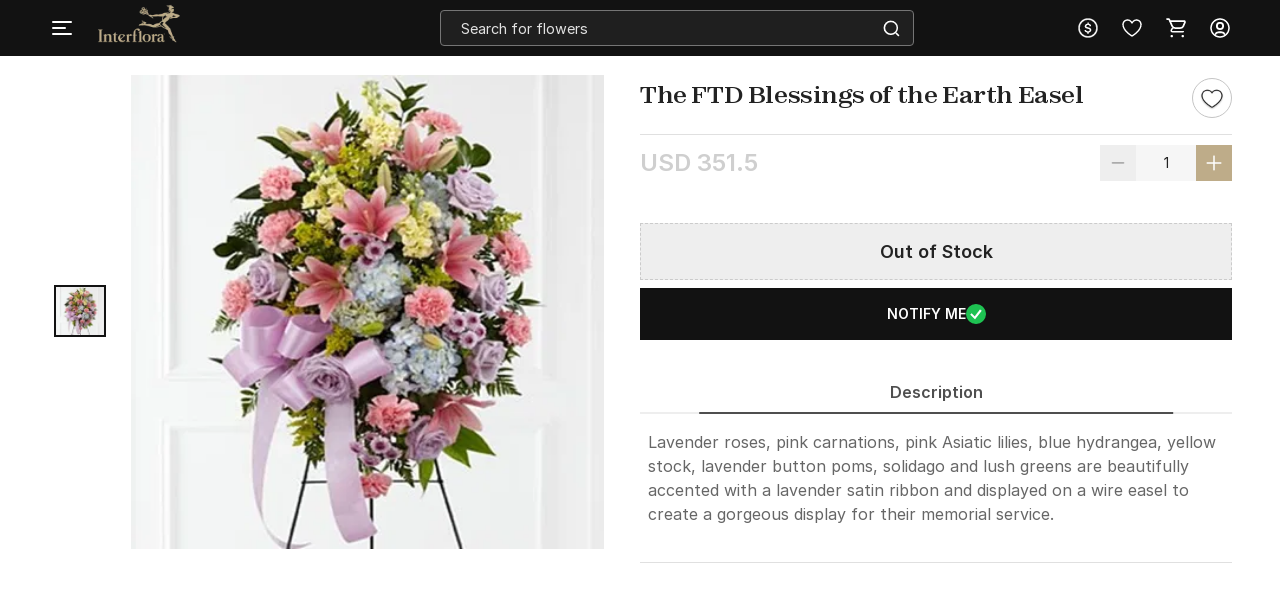

--- FILE ---
content_type: text/html; charset=utf-8
request_url: https://www.interflora.in/p-s37-4522-the-ftd-blessings-of-the-earth-easel-138270
body_size: 20614
content:
<!DOCTYPE html>
<html xmlns="http://www.w3.org/1999/xhtml" lang="en">
<head>
    <title>The FTD Blessings of the Earth Easel: Order Flowers Online | Interflora India | ID1138270</title>
    <meta http-equiv="Content-Type" content="text/html; charset=utf-8">
    <meta http-equiv="X-UA-Compatible" content="IE=edge">
    <meta name="description" content="Buy The FTD Blessings of the Earth Easel online with Interflora India. Order The FTD Blessings of the Earth Easel online. Send Flowers with Same Day Delivery in India. Free Shipping. Order Now!-ID1138270">
    <meta name="googlebot" content="noodp">
    <meta name="viewport" content="width=device-width, initial-scale=1.0">

    <meta name="google-site-verification" content="vViKmhq9UglzOdFWTD_aB3bwAcrnf291dJkFxucYzGo">    
    <meta property="fb:app_id" content="923606094462695">
    <meta property="og:title" content="The FTD Blessings of the Earth Easel: Order Flowers Online | Interflora India | ID1138270">
    <meta property="og:type" content="website">
    <meta property="og:url" content="https://www.interflora.in/p-s37-4522-the-ftd-blessings-of-the-earth-easel-138270">
    <meta property="og:description" content="Buy The FTD Blessings of the Earth Easel online with Interflora India. Order The FTD Blessings of the Earth Easel online. Send Flowers with Same Day Delivery in India. Free Shipping. Order Now!-ID1138270">
    <meta property="og:site_name" content="INTERFLORA">
    <meta property="og:image" content="https://cdnnew.interflora.in/f_auto,q_auto,t_prodm/products/p-the-ftd-blessings-of-the-earth-easel-138270-m.jpg">
    
    <meta name="twitter:card" content="summary">
    <meta name="twitter:title" content="The FTD Blessings of the Earth Easel: Order Flowers Online | Interflora India | ID1138270">
    <meta property="twitter:image" content="https://cdnnew.interflora.in/f_auto,q_auto,t_prodm/products/p-the-ftd-blessings-of-the-earth-easel-138270-m.jpg">
    <meta property="twitter:url" content="https://www.interflora.in/p-s37-4522-the-ftd-blessings-of-the-earth-easel-138270">
    <meta property="twitter:description" content="Buy The FTD Blessings of the Earth Easel online with Interflora India. Order The FTD Blessings of the Earth Easel online. Send Flowers with Same Day Delivery in India. Free Shipping. Order Now!-ID1138270">
    <meta name="twitter:site" content="@Interflora">
    <meta name="twitter:creator" content="@Interflora">
    <link rel="canonical" href="https://www.interflora.in/p-s37-4522-the-ftd-blessings-of-the-earth-easel-138270">
    <link rel="icon" type="image/x-icon"  href="https://cdnnew.interflora.in/interflora/assets/images/favicon830.ico">
    <link rel="shortcut icon" type="image/x-icon" href="https://cdnnew.interflora.in/interflora/assets/images/favicon830.ico">

    <link rel="preconnect" href="//www.googletagmanager.com"> <link rel="dns-prefetch" href="//www.googletagmanager.com"> <link rel="preconnect" href="https://cdnnew.interflora.in/interflora/"> <link rel="dns-prefetch" href="https://cdnnew.interflora.in/interflora/"> <link rel="dns-prefetch" href="//script.crazyegg.com">  <link rel="dns-prefetch" href="//osjs.netcoresmartech.com">  <link rel="dns-prefetch" href="//connect.facebook.net"> 
            <style>
                @font-face {
                    font-family: 'Helvetica Neue';
                    src: url('/fonts/HelveticaNeue-CondensedBlack.eot');
                    src: url('/fonts/HelveticaNeue-CondensedBlack.eot?#iefix') format('embedded-opentype'),
                    url('/fonts/HelveticaNeue-CondensedBlack.woff') format('woff'),
                    url('/fonts/HelveticaNeue-CondensedBlack.ttf') format('truetype');
                    font-weight: 900;
                    font-style: normal;
                }

                @font-face {
                    font-family: 'Helvetica Neue';
                    src: url('/fonts/HelveticaNeue-Thin.eot');
                    src: url('/fonts/HelveticaNeue-Thin.eot?#iefix') format('embedded-opentype'),
                    url('/fonts/HelveticaNeue-Thin.woff') format('woff'),
                    url('/fonts/HelveticaNeue-Thin.ttf') format('truetype');
                    font-weight: 100;
                    font-style: normal;
                }

                @font-face {
                    font-family: 'Helvetica Neue';
                    src: url('/fonts/HelveticaNeue-BoldItalic.eot');
                    src: url('/fonts/HelveticaNeue-BoldItalic.eot?#iefix') format('embedded-opentype'),
                    url('/fonts/HelveticaNeue-BoldItalic.woff') format('woff'),
                    url('/fonts/HelveticaNeue-BoldItalic.ttf') format('truetype');
                    font-weight: bold;
                    font-style: italic;
                }

                @font-face {
                    font-family: 'Helvetica Neue';
                    src: url('/fonts/HelveticaNeue.eot');
                    src: url('/fonts/HelveticaNeue.eot?#iefix') format('embedded-opentype'),
                    url('/fonts/HelveticaNeue.woff') format('woff'),
                    url('/fonts/HelveticaNeue.ttf') format('truetype');
                    font-weight: normal;
                    font-style: normal;
                }

                @font-face {
                    font-family: 'Helvetica Neue';
                    src: url('/fonts/HelveticaNeue-Bold.eot');
                    src: url('/fonts/HelveticaNeue-Bold.eot?#iefix') format('embedded-opentype'),
                    url('/fonts/HelveticaNeue-Bold.woff') format('woff'),
                    url('/fonts/HelveticaNeue-Bold.ttf') format('truetype');
                    font-weight: bold;
                    font-style: normal;
                }

                @font-face {
                    font-family: 'Helvetica Neue';
                    src: url('/fonts/HelveticaNeue-Light.eot');
                    src: url('/fonts/HelveticaNeue-Light.eot?#iefix') format('embedded-opentype'),
                    url('/fonts/HelveticaNeue-Light.woff') format('woff'),
                    url('/fonts/HelveticaNeue-Light.ttf') format('truetype');
                    font-weight: 300;
                    font-style: normal;
                }

                @font-face {
                    font-family: 'Helvetica Neue';
                    src: url('/fonts/HelveticaNeue-UltraLight.eot');
                    src: url('/fonts/HelveticaNeue-UltraLight.eot?#iefix') format('embedded-opentype'),
                    url('/fonts/HelveticaNeue-UltraLight.woff') format('woff'),
                    url('/fonts/HelveticaNeue-UltraLight.ttf') format('truetype');
                    font-weight: 100;
                    font-style: normal;
                }
            </style>
            <link rel="preload" href="https://cdnnew.interflora.in/interflora/assets/fonts/Zodiak-Regular.woff2" as="font" type="font/woff2" crossorigin>
            <link rel="preload" href="https://cdnnew.interflora.in/interflora/assets/fonts/Zodiak-Bold.woff2" as="font" type="font/woff2" crossorigin>
            <link rel="preload" href="https://cdnnew.interflora.in/interflora/assets/fonts/Inter-Light.woff2" as="font" type="font/woff2" crossorigin>
            <link rel="preload" href="https://cdnnew.interflora.in/interflora/assets/fonts/Inter-SemiBold.woff2" as="font" type="font/woff2" crossorigin>
            <link rel="preload" href="https://cdnnew.interflora.in/interflora/assets/stylesheets/library/fonts-new.css" as="style">
            <link rel="stylesheet" href="https://cdnnew.interflora.in/interflora/assets/stylesheets/library/fonts-new.css" >
            <link rel="preload" href="/public/stylesheets/library/common-styles.css" as="style">
            <link rel="stylesheet" href="/public/stylesheets/library/common-styles.css" >
        <link rel="preload" as="script" href="https://cdnnew.interflora.in/interflora/assets/passets/js/baseJS-340.js" >
        <link rel="preload" as="script" href="https://cdnnew.interflora.in/interflora/assets/passets/js/commonJS-478.js" >
        <link rel="preload" as="script" href="https://cdnnew.interflora.in/interflora/assets/passets/js/pdctJS-560.js" >
    
    <style>
        .ie-mask-layer{display: none;}
        #add-ons .slick-next:before {
            content:none;
        }
        #add-ons .slick-prev:before {
            content:none;
        }
    </style>
    <script>
        function setCookie(cname, val, expiry, nopath) {
          var expDate = new Date();
          expDate.setTime(expiry);
          document.cookie = encodeURIComponent(cname) + '=' + encodeURIComponent(val) + (nopath ? '' : ';path='+window.location.pathname) + (expiry ? ';expires=' + expDate.toUTCString() : '');
        }
        function onclickDataLayer(event, data) {
                data = data || {};
                data['event'] = event;
                if (window.dataLayer) {
                    window.dataLayer = window.dataLayer || [];
                    window.dataLayer.push(data);
                }
            }
    </script>
    <script>
        var getGoogleMapsApiKey = 'AIzaSyACaGyP4lBZuFqCzq9AoRpr4lBUQCVkadI';
    </script>

    <!--[if IE]>
        <style>
            .ie-mask-layer{
                display: block;position: fixed;  background: #f2f2f2;  z-index: 99999;  top: 0;  left: 0;  bottom: 0;  right: 0;  display: flex;  justify-content: center;  font-size: 2em;  align-items: center;  font-weight: normal;  color: #c3404e;  text-align: center;  line-height: 2em;
            }
            .ie-mask-layer > img.img-responsive{
                width: 70%;
            }
        </style>
    <![endif]-->
   

    <!-- For Store 83 (Added by chetan 7/6/2018) -->
    <!--     -->
    <!-- CSS Includes -->
    <!--css from hbs widgets-->
    
            <link rel="stylesheet" href="https://cdnnew.interflora.in/interflora/assets/passets/css/baseCSS-317.css" type="text/css" >
            <link rel="stylesheet" href="https://cdnnew.interflora.in/interflora/assets/passets/css/pdctCSS-501.css" type="text/css" >
 <!-- css form hbswidgets ends-->
    <link rel="search" type="application/opensearchdescription+xml" title="INTERFLORA" href="/igosd_830.xml">
    <script>
        if(window.navigator.appVersion.toLocaleLowerCase().indexOf('win') > -1) {
            document.getElementsByTagName('html')[0].classList.add('win');
        }
    </script>
    <script src="https://cdnnew.interflora.in/interflora/assets/plugins/jquery-v2.2.4.min.js"></script>

	<script src="https://cdn.trackjs.com/agent/v3/latest/t.js"></script>
<script>
  window.TrackJS && TrackJS.install({ 
    token: "9e1cadb9abcf4e38a0c22666a6c0edd8",
    application: "interflora"
    // for more configuration options, see https://docs.trackjs.com
  });
</script>
</head>
<body data-storecountry="India" data-selectedcountry="India" data-selectedcity="" data-selectedpincode="" data-webstoreredirect="" data-defaultcountry="India" data-defaultcountrycode="99" data-pers="0"   data-pagetype="hdl" data-show_reco="" data-reco_d="" data-personalisedbackward="true" data-new-pers="0" data-page="prod-des" data-type-two=""  data-parent-pt="" data-p-type="" data-parent-c="" data-parent-sc="" data-card-id="" class="body_wrapper content-wrapper      desktop  " data-cdn-url="https://cdnnew.interflora.in/interflora/" data-cdn="{&quot;imageAssetsURL&quot;:&quot;https://cdnnew.interflora.in/interflora/assets/&quot;,&quot;assetsBaseURL&quot;:&quot;https://cdnnew.interflora.in/interflora/&quot;,&quot;assetsURL&quot;:&quot;https://cdnnew.interflora.in/interflora/assets/&quot;,&quot;bannersURL&quot;:&quot;https://cdnnew.interflora.in/f_auto,q_auto,t_pnoptprodlp/banners/&quot;,&quot;bannersOLDURL&quot;:&quot;https://cdnnew.interflora.in/f_auto,q_auto/banners/&quot;,&quot;inPageBannersURLD&quot;:&quot;https://cdnnew.interflora.in/f_auto,q_auto/banners/&quot;,&quot;inPageBannersURLM&quot;:&quot;https://cdnnew.interflora.in/f_auto,q_auto/banners/&quot;,&quot;bannersURLTMres&quot;:&quot;https://cdnnew.interflora.in/f_auto,q_auto,t_mres/banners/&quot;,&quot;cardsURL&quot;:&quot;https://cdnnew.interflora.in/f_auto,q_auto/cards/&quot;,&quot;cardsURLTMres&quot;:&quot;https://cdnnew.interflora.in/f_auto,q_auto,t_mres/cards/&quot;,&quot;productsURL&quot;:&quot;https://cdnnew.interflora.in/&quot;,&quot;productsURLTransformationF&quot;:&quot;f_auto,q_auto,t_prodf/&quot;,&quot;productsURLTransformationL&quot;:&quot;f_auto,q_auto,t_prodl/&quot;,&quot;productsURLTransformationM&quot;:&quot;f_auto,q_auto,t_prodm/&quot;,&quot;productsURLTransformationMEco&quot;:&quot;f_auto,q_auto,t_prodm/&quot;,&quot;productsURLTransformationTH&quot;:&quot;f_auto,q_auto,t_prodth/&quot;,&quot;productsURLTransformationFNew&quot;:&quot;f_auto,q_auto,t_pnoptprodlp/&quot;,&quot;productsURLTransformationLNew&quot;:&quot;f_auto,q_auto,t_pnoptprodlp/&quot;,&quot;productsURLTransformationMNew&quot;:&quot;f_auto,q_auto,t_pnoptprodlp/&quot;,&quot;productsURLTransformationMEcoNew&quot;:&quot;f_auto,q_auto,t_pnoptprodlp/&quot;,&quot;productsURLTransformationTHNew&quot;:&quot;f_auto,q_auto,t_pnoptprodlp/&quot;,&quot;blogImageURL&quot;:&quot;f_auto,q_auto,t_blogcard/blogs/&quot;,&quot;productsURLFolder1&quot;:&quot;products/&quot;,&quot;persURL&quot;:&quot;https://d1xs5fw35mbn8b.cloudfront.net/pers/&quot;,&quot;videoURLTransformationTH&quot;:&quot;q_auto,t_vth/&quot;,&quot;videoURLTransformationL&quot;:&quot;q_auto,t_prodl/&quot;,&quot;videoURLWatermark&quot;:&quot;t_vrw&quot;,&quot;videoURLWatermarkReview&quot;:&quot;q_auto:low&quot;,&quot;videoURL&quot;:&quot;t_vdl&quot;,&quot;ccsBanner&quot;:&quot;f_auto,q_auto,t_ccstp/banners/&quot;,&quot;showcaseNanner&quot;:&quot;f_auto,q_auto,t_cathprect/banners/&quot;,&quot;videoBaseURL&quot;:&quot;https://cdnvid.igp.com/&quot;,&quot;video_bannser_URL&quot;:&quot;https://cdnvid.igp.com/banners/&quot;,&quot;video_poster_URL&quot;:&quot;https://cdnvid.igp.com/banners/&quot;,&quot;cdnPersUrl&quot;:&quot;https://cdn.igp.com/pers/&quot;,&quot;sampleAddressFileURL&quot;:&quot;https://cdnnew.interflora.in/banners/Sample_File_Address.csv&quot;}" data-skipsimilargifts = "true" data-static="" data-reco="false" data-device="desktop" data-stid="830" data-ishome="" data-selectedcurrency="USD"  data-hidechat="1"  data-order-details="" data-membershipstatus="new" data-membershipexpiry="NA" data-showrenew="false" data-selectuser="" data-isloginrequired="" data-ismicrosite="false" data-isPBP="" data-isgumlet="true">
        <p id="appType" style="display: none;">desktop</p>
        <p id="userIp" style="display: none;"></p>
        <p id="userCountry" style="display: none;"></p>
<!-- Google Tag Manager -->

<!-- End Google Tag Manager -->


<!-- Site Wrapper begins -->
    <div class="header-container if-header-container hide-m-menu ">

    <header class="interflora-header-revamp sticky show-sticky  " id="header">
            <div class="header-main-div d-flex  justify-content-space-between  align-items-center">
                <div class="global_location_logo_header" style="gap: 8px;">
                    <a href="/" class="global_country_logo interflora-logo-rebranding" tabindex="1">
                         <img class="img-responsive lazy-load-image logo" src="https://cdnnew.interflora.in/interflora/assets/images/logo-interflora-phone-new.png" alt="Interflora - The Flower Experts">  
                    </a>
                </div>
               <div class="search-bar-wrapper morphsearch  " id="morphsearch">
                    <form class="morphsearch-form interflora-header-form" id="search-products" action="/search">
                        <input type="text" name="q" placeholder="Search for flowers" class="search-bar m-t-5 p-l-10 p-r-10 morphsearch-input"
                               value="" autocomplete="off" maxlength="50">
                        <div class="search-icon-wrapper">
                            <img alt="search" class="img-responsive lazy-load-image" src="https://cdnnew.interflora.in/interflora/assets/svg-icons/search-icon-intr.svg"></img>
                        </div>
                    </form>

                    <div class="morphsearch-content"></div>
                    <div class="autocomplete-section"></div>
                    <a href="javascript:void(0)"><span class="morphsearch-close"></span></a>
                    
                </div>
                    <div id="suggestedItems" class="hide suggested-items inf-suggestedItems">  </div>
                    <div class="col s3 padding-right-0">
                        <div class="row no-margin top-actions-menu">
                                    <div title="Currency" class="top-action-col currency-icon waves-effect">
                                        <div class="icon-wrapper top-action-icons quick-menu">
                                                        <img  alt ="USD" class="img-responsive lazy-load-image" src="[data-uri]" data-original="https://cdnnew.interflora.in/interflora/assets/svg-icons/currency-dollar-intr.svg"></img>
                                        </div>
                                    </div>
                
                                    <div class="currency-container z-depth-1">
                                        <div class="relative">
                                            <div class="arrow-wrapper"></div>
                                            <div class="currency-list">
                                                <ul>
                                                    <li data-value="INR" class="currency-change "><img src="[data-uri]" data-original="https://cdnnew.interflora.in/interflora/assets/svg-icons/int-IND-Flag.svg" alt="INDFlag" class = "country-flag lazy-load-image"><button class="currency-button">INR</button></li>
                                                    <li data-value="USD" class="currency-change selected"><img src="[data-uri]" data-original="https://cdnnew.interflora.in/interflora/assets/svg-icons/int-US-Flag.svg" alt="USDFlag" class = "country-flag lazy-load-image"><button class="currency-button">USD</button></li>
                                                    <li data-value="CAD" class="currency-change "><img src="[data-uri]" data-original="https://cdnnew.interflora.in/interflora/assets/svg-icons/int-CAD-Flag.svg" alt="CADFlag" class = "country-flag lazy-load-image"><button class="currency-button">CAD</button></li>
                                                    <li data-value="GBP" class="currency-change "><img src="[data-uri]" data-original="https://cdnnew.interflora.in/interflora/assets/public/svg-icons/int-UK-Flag.svg" alt="UKFlag" class = "country-flag lazy-load-image"><button class="currency-button">GBP</button></li>
                                                    <li data-value="AED" class="currency-change "><img src="[data-uri]" data-original="https://cdnnew.interflora.in/interflora/assets/public/svg-icons/int-Flag-UAE.svg" alt="UAEFlag" class = "country-flag lazy-load-image"><button class="currency-button">AED</button></li>
                                                    <li data-value="AUD" class="currency-change "><img src="[data-uri]" data-original="https://cdnnew.interflora.in/interflora/assets/public/svg-icons/int-Flag-AUS.svg" alt="AUSFlag" class = "country-flag lazy-load-image"><button class="currency-button">AUD</button></li>
                                                    <li data-value="NZD" class="currency-change "><img src="[data-uri]" data-original="https://cdnnew.interflora.in/interflora/assets/public/svg-icons/int-Flag-NZ.svg" alt="NZDFlag" class = "country-flag lazy-load-image"><button class="currency-button">NZD</button></li>
                                                    <li data-value="SGD" class="currency-change "><img src="[data-uri]" data-original="https://cdnnew.interflora.in/interflora/assets/public/svg-icons/int-Flag-Singapore.svg" alt="SGDFlag" class = "country-flag lazy-load-image"><button class="currency-button">SGD</button></li>
                                                    <li data-value="EUR" class="currency-change "><img src="[data-uri]" data-original="https://cdnnew.interflora.in/interflora/assets/public/svg-icons/int-Flag-Europe.svg" alt="EURFlag" class = "country-flag lazy-load-image"><button class="currency-button">EUR</button></li>
                                                </ul>
                                            </div>
                                        </div>
                                    </div>
                                <div title="Wishlist" class="top-action-col slist-wrapper waves-effect">
                                    <div class="icon-wrapper top-action-icons sl-top-icon quick-menu">

                                        <img alt ="Wishlist" class="img-responsive lazy-load-image igp-shortlist-black" src="https://cdnnew.interflora.in/interflora/assets/svg-icons/shortlist-new-intr.svg"></img>
                                        <img alt ="Wishlist" class="img-responsive lazy-load-image igp-shortlist-red hide" src="[data-uri]" data-original="https://cdnnew.interflora.in/interflora/assets/svg-icons/interflora-new-wishlist-new.svg"></img>
                                    </div>
                                    <span class="sl-count hide revamp-badge" style="display:none;">0</span>
                                </div>
                                <a title="Cart" href="/cart" class="top-action-col s-cart waves-effect">
                                    <div class="icon-wrapper top-action-icons quick-menu">
                                        <img alt ="Shopping Cart" class="img-responsive lazy-load-image igp-cart-black " src="https://cdnnew.interflora.in/interflora/assets/svg-icons/cart-intr-new.svg"></img>
                                        <img alt ="Shopping Cart" class="img-responsive lazy-load-image igp-cart-red hide " src="https://cdnnew.interflora.in/interflora/assets/svg-icons/cart-intr.svg"></img>                                       
                                    </div>
                                    <span id="cart-count" class="number cart-count revamp-badge  hide "></span>                                
                                </a>
                                <div title="Account" class="top-action-col waves-effect user-menu loginn" id="user-menu">
                                    <div class="icon-wrapper top-action-icons quick-menu" >
                                        <img id="img-black" alt ="Profile New User Logo" class="img-responsive lazy-load-image" src="https://cdnnew.interflora.in/interflora/assets/svg-icons/user-img-intr.svg">
                                    </div>
                                </div>

                           
                        </div>
                    </div>
            </div>
            <div class="searched-text-container hide">
                <div id="searched-Items" class="search-suggest-items igp-suggestedItems ">
                    <div class="prod-card-search-suggestions">

                    </div>              
                </div>
            </div>
    </header>
</div>
        <div id="newMegaMenuTemplate" data-isHome="" data-isNotFound = "" data-sbi_omp_flag = "">
            <div class="mm-bg">
</div>

<div class="mm-wrapper     fixed" id="mm-wrapper" data-storeid="830" data-isPBP="">

    <div class="gc-flex mm-header ">

        <div class="gc-icon-col gc-icon-closed">
            <div class="icon-wrapper gc-header-icon igp-hamburger-icon">
                <img class="img-responsive lazy-load-image" alt="hamburger img" src="https://cdnnew.interflora.in/interflora/assets/svg-icons/interflora-mm-hamburger.svg"/>
            </div>
        </div>

        <div class="gc-icon-col gc-icon-open">
            <div class="close-mm-icon  interflora-mm-cross ">
                <img class="img-responsive lazy-load-image" alt="hamburger img" src="[data-uri]" data-original="https://cdnnew.interflora.in/interflora/assets/svg-icons/interflora-mm-cross.svg">
            </div>
        </div>

    </div>

    <div class="mm-content tree no-scrollbar">
        <div class="layer_0_cont">
                

                <div class="top-collections">
                    <div class="collections-header">
                        <span class="collections-title Paragraph-16-M--Semibold">Top Collections</span>
                       <img class="profile-bg-img lazy-load-image" alt="Shopping Bag Icon" src="[data-uri]" data-original="https://cdnnew.interflora.in/interflora/assets/svg-icons/catTree-col-desktop.svg"> 
                    </div>

                    <div class="collections-container">
                        <a onclick="onclickDataLayer('mm_click',{'level_0':`Top Collections`,'level_1':`Same Day Delivery`,'item_url':'/same-day-flowers-delivery','item_position':1,'level':1 })" class="collections-redirection Paragraph-16-M--Semibold" href="/same-day-flowers-delivery">Same Day Delivery</a>
                        <a onclick="onclickDataLayer('mm_click',{'level_0':`Top Collections`,'level_1':`Birthday Flowers`,'item_url':'/birthday-flowers','item_position':2,'level':1 })" class="collections-redirection Paragraph-16-M--Semibold" href="/birthday-flowers">Birthday Flowers</a>
                        <a onclick="onclickDataLayer('mm_click',{'level_0':`Top Collections`,'level_1':`Anniversary Flowers`,'item_url':'/anniversary-flowers','item_position':3,'level':1 })" class="collections-redirection Paragraph-16-M--Semibold" href="/anniversary-flowers">Anniversary Flowers</a>
                        <a onclick="onclickDataLayer('mm_click',{'level_0':`Top Collections`,'level_1':`Fragrances`,'item_url':'/fragrances','item_position':4,'level':1 })" class="collections-redirection Paragraph-16-M--Semibold" href="/fragrances">Fragrances</a>
                    </div>
                </div>



                


                


                


                


                


                


                


                



            <div class="flex-column categories-column">





                            <span class="main-title Paragraph-18-L--Semibold">SHOP BY</span>
                            <div class="main-seperator"></div>

                        <div class="flex-column"> 


                                <div class="category-container" id="cat-1">
                                    <div class="flex-row align-items-center">
                                        <span class="category-title date_col_layout" onclick="onclickDataLayer('mm_click',{'level_0':`Collections`,'item_url':'/','item_position':2,'level':0 })">
                                            Collections
                                        </span>


                                    </div>
                                    
                                    <div class="catTree_arrow_cont">
                                        <img class="catTree_arrow_default lazy-load-image" alt="right shift icon" src="[data-uri]" data-original="https://cdnnew.interflora.in/interflora/assets/svg-icons/catTree-right.svg"/>
                                        <img class="catTree_arrow_red hide lazy-load-image" alt="Selected right shift icon" src="[data-uri]" data-original="https://cdnnew.interflora.in/interflora/assets/svg-icons/interflora-cat-tree-selected.svg"/>
                                    </div>
                                
                                </div>

                                <div class="subcategory-container " id="subcat-1" data-storeid="830" data-isPBP="">
                                    <div class="layer_1_cont">


                                                <a class="subcategory-row" href="/flowers-and-cake-delivery" onclick="onclickDataLayer('mm_click',{'level_0':`Collections`,'level_1':`Flowers with Cake`,'item_url':'/flowers-and-cake-delivery','item_position':1,'level':1 })">
                                                    <div class="flex-row align-items-center">
                                                        <span class="subcategory-title Paragraph-14-S--Semibold">
                                                            Flowers with Cake
                                                        </span>


                                                    </div>
                                                </a>


                                                <a class="subcategory-row" href="/dried-flower-arrangements" onclick="onclickDataLayer('mm_click',{'level_0':`Collections`,'level_1':`Dried Flower Arrangements`,'item_url':'/dried-flower-arrangements','item_position':2,'level':1 })">
                                                    <div class="flex-row align-items-center">
                                                        <span class="subcategory-title Paragraph-14-S--Semibold">
                                                            Dried Flower Arrangements
                                                        </span>


                                                    </div>
                                                </a>


                                                <a class="subcategory-row" href="/luxury-flowers" onclick="onclickDataLayer('mm_click',{'level_0':`Collections`,'level_1':`Luxury Arrangements`,'item_url':'/luxury-flowers','item_position':3,'level':1 })">
                                                    <div class="flex-row align-items-center">
                                                        <span class="subcategory-title Paragraph-14-S--Semibold">
                                                            Luxury Arrangements
                                                        </span>


                                                    </div>
                                                </a>


                                                <a class="subcategory-row" href="/fragrances" onclick="onclickDataLayer('mm_click',{'level_0':`Collections`,'level_1':`Fragrances`,'item_url':'/fragrances','item_position':4,'level':1 })">
                                                    <div class="flex-row align-items-center">
                                                        <span class="subcategory-title Paragraph-14-S--Semibold">
                                                            Fragrances
                                                        </span>


                                                    </div>
                                                </a>


                                                <a class="subcategory-row" href="/grand-gestures" onclick="onclickDataLayer('mm_click',{'level_0':`Collections`,'level_1':`Grand Gestures`,'item_url':'/grand-gestures','item_position':5,'level':1 })">
                                                    <div class="flex-row align-items-center">
                                                        <span class="subcategory-title Paragraph-14-S--Semibold">
                                                            Grand Gestures
                                                        </span>


                                                    </div>
                                                </a>


                                                <a class="subcategory-row" href="/plants-gifts" onclick="onclickDataLayer('mm_click',{'level_0':`Collections`,'level_1':`Plant Gifts`,'item_url':'/plants-gifts','item_position':6,'level':1 })">
                                                    <div class="flex-row align-items-center">
                                                        <span class="subcategory-title Paragraph-14-S--Semibold">
                                                            Plant Gifts
                                                        </span>


                                                    </div>
                                                </a>


                                                <a class="subcategory-row" href="/flower-subscription-bag" onclick="onclickDataLayer('mm_click',{'level_0':`Collections`,'level_1':`Subscription Bag`,'item_url':'/flower-subscription-bag','item_position':7,'level':1 })">
                                                    <div class="flex-row align-items-center">
                                                        <span class="subcategory-title Paragraph-14-S--Semibold">
                                                            Subscription Bag
                                                        </span>


                                                    </div>
                                                </a>


                                                <a class="subcategory-row" href="/new-arrivals-seasonal-flowers" onclick="onclickDataLayer('mm_click',{'level_0':`Collections`,'level_1':`New Arrivals`,'item_url':'/new-arrivals-seasonal-flowers','item_position':8,'level':1 })">
                                                    <div class="flex-row align-items-center">
                                                        <span class="subcategory-title Paragraph-14-S--Semibold">
                                                            New Arrivals
                                                        </span>


                                                    </div>
                                                </a>


                                                <a class="subcategory-row" href="/hand-tied-bouquets" onclick="onclickDataLayer('mm_click',{'level_0':`Collections`,'level_1':`Hand-tied Bouquets`,'item_url':'/hand-tied-bouquets','item_position':9,'level':1 })">
                                                    <div class="flex-row align-items-center">
                                                        <span class="subcategory-title Paragraph-14-S--Semibold">
                                                            Hand-tied Bouquets
                                                        </span>


                                                    </div>
                                                </a>


                                                <a class="subcategory-row" href="/flowers-in-vase" onclick="onclickDataLayer('mm_click',{'level_0':`Collections`,'level_1':`Flowers in Vase`,'item_url':'/flowers-in-vase','item_position':10,'level':1 })">
                                                    <div class="flex-row align-items-center">
                                                        <span class="subcategory-title Paragraph-14-S--Semibold">
                                                            Flowers in Vase
                                                        </span>


                                                    </div>
                                                </a>


                                                <a class="subcategory-row" href="/gifts-for-men" onclick="onclickDataLayer('mm_click',{'level_0':`Collections`,'level_1':`Gifts for Men`,'item_url':'/gifts-for-men','item_position':11,'level':1 })">
                                                    <div class="flex-row align-items-center">
                                                        <span class="subcategory-title Paragraph-14-S--Semibold">
                                                            Gifts for Men
                                                        </span>


                                                    </div>
                                                </a>


                                                <a class="subcategory-row" href="/sustainable-edit" onclick="onclickDataLayer('mm_click',{'level_0':`Collections`,'level_1':`Sustainable Edit`,'item_url':'/sustainable-edit','item_position':12,'level':1 })">
                                                    <div class="flex-row align-items-center">
                                                        <span class="subcategory-title Paragraph-14-S--Semibold">
                                                            Sustainable Edit
                                                        </span>


                                                    </div>
                                                </a>


                                                <a class="subcategory-row" href="/flowers-in-box" onclick="onclickDataLayer('mm_click',{'level_0':`Collections`,'level_1':`Flowers in a Box`,'item_url':'/flowers-in-box','item_position':13,'level':1 })">
                                                    <div class="flex-row align-items-center">
                                                        <span class="subcategory-title Paragraph-14-S--Semibold">
                                                            Flowers in a Box
                                                        </span>


                                                    </div>
                                                </a>


                                                <a class="subcategory-row" href="/same-day-flowers-delivery" onclick="onclickDataLayer('mm_click',{'level_0':`Collections`,'level_1':`Same Day Flowers Delivery`,'item_url':'/same-day-flowers-delivery','item_position':14,'level':1 })">
                                                    <div class="flex-row align-items-center">
                                                        <span class="subcategory-title Paragraph-14-S--Semibold">
                                                            Same Day Flowers Delivery
                                                        </span>


                                                    </div>
                                                </a>


                                                <a class="subcategory-row" href="/gift-hampers" onclick="onclickDataLayer('mm_click',{'level_0':`Collections`,'level_1':`Gift Hampers`,'item_url':'/gift-hampers','item_position':15,'level':1 })">
                                                    <div class="flex-row align-items-center">
                                                        <span class="subcategory-title Paragraph-14-S--Semibold">
                                                            Gift Hampers
                                                        </span>


                                                    </div>
                                                </a>


                                                <a class="subcategory-row" href="/festive-collection" onclick="onclickDataLayer('mm_click',{'level_0':`Collections`,'level_1':`Festive Collection`,'item_url':'/festive-collection','item_position':16,'level':1 })">
                                                    <div class="flex-row align-items-center">
                                                        <span class="subcategory-title Paragraph-14-S--Semibold">
                                                            Festive Collection
                                                        </span>


                                                    </div>
                                                </a>

                                        <div class="scroll_down_cont">
                                            <img class="lazy-load-image" alt="down shift icon" src="[data-uri]" data-original="https://cdnnew.interflora.in/interflora/assets/svg-icons/catTree-down.svg">
                                        </div>
                                        <div class="scroll_up_cont hide">
                                            <img class="lazy-load-image" alt="shift up icon" src="[data-uri]" data-original="https://cdnnew.interflora.in/interflora/assets/svg-icons/catTree-up.svg">
                                        </div>
                                    </div>
                                </div>
                
                        </div>





                        <div class="flex-column"> 


                                <div class="category-container" id="cat-2">
                                    <div class="flex-row align-items-center">
                                        <span class="category-title date_col_layout" onclick="onclickDataLayer('mm_click',{'level_0':`Occasions`,'item_url':'/','item_position':3,'level':0 })">
                                            Occasions
                                        </span>


                                    </div>
                                    
                                    <div class="catTree_arrow_cont">
                                        <img class="catTree_arrow_default lazy-load-image" alt="right shift icon" src="[data-uri]" data-original="https://cdnnew.interflora.in/interflora/assets/svg-icons/catTree-right.svg"/>
                                        <img class="catTree_arrow_red hide lazy-load-image" alt="Selected right shift icon" src="[data-uri]" data-original="https://cdnnew.interflora.in/interflora/assets/svg-icons/interflora-cat-tree-selected.svg"/>
                                    </div>
                                
                                </div>

                                <div class="subcategory-container " id="subcat-2" data-storeid="830" data-isPBP="">
                                    <div class="layer_1_cont">


                                                <a class="subcategory-row" href="/birthday-flowers" onclick="onclickDataLayer('mm_click',{'level_0':`Occasions`,'level_1':`Birthday Flowers`,'item_url':'/birthday-flowers','item_position':1,'level':1 })">
                                                    <div class="flex-row align-items-center">
                                                        <span class="subcategory-title Paragraph-14-S--Semibold">
                                                            Birthday Flowers
                                                        </span>


                                                    </div>
                                                </a>


                                                <a class="subcategory-row" href="/anniversary-flowers" onclick="onclickDataLayer('mm_click',{'level_0':`Occasions`,'level_1':`Anniversary Flowers`,'item_url':'/anniversary-flowers','item_position':2,'level':1 })">
                                                    <div class="flex-row align-items-center">
                                                        <span class="subcategory-title Paragraph-14-S--Semibold">
                                                            Anniversary Flowers
                                                        </span>


                                                    </div>
                                                </a>


                                                <a class="subcategory-row" href="/congratulations-flowers" onclick="onclickDataLayer('mm_click',{'level_0':`Occasions`,'level_1':`Congratulations Flowers`,'item_url':'/congratulations-flowers','item_position':3,'level':1 })">
                                                    <div class="flex-row align-items-center">
                                                        <span class="subcategory-title Paragraph-14-S--Semibold">
                                                            Congratulations Flowers
                                                        </span>


                                                    </div>
                                                </a>


                                                <a class="subcategory-row" href="/baby-flowers" onclick="onclickDataLayer('mm_click',{'level_0':`Occasions`,'level_1':`Baby Shower Flowers`,'item_url':'/baby-flowers','item_position':4,'level':1 })">
                                                    <div class="flex-row align-items-center">
                                                        <span class="subcategory-title Paragraph-14-S--Semibold">
                                                            Baby Shower Flowers
                                                        </span>


                                                    </div>
                                                </a>


                                                <a class="subcategory-row" href="/wedding-flowers" onclick="onclickDataLayer('mm_click',{'level_0':`Occasions`,'level_1':`Wedding Flowers`,'item_url':'/wedding-flowers','item_position':5,'level':1 })">
                                                    <div class="flex-row align-items-center">
                                                        <span class="subcategory-title Paragraph-14-S--Semibold">
                                                            Wedding Flowers
                                                        </span>


                                                    </div>
                                                </a>


                                                <a class="subcategory-row" href="/housewarming-gifts" onclick="onclickDataLayer('mm_click',{'level_0':`Occasions`,'level_1':`Housewarming Flowers`,'item_url':'/housewarming-gifts','item_position':6,'level':1 })">
                                                    <div class="flex-row align-items-center">
                                                        <span class="subcategory-title Paragraph-14-S--Semibold">
                                                            Housewarming Flowers
                                                        </span>


                                                    </div>
                                                </a>


                                                <a class="subcategory-row" href="/for-hosts" onclick="onclickDataLayer('mm_click',{'level_0':`Occasions`,'level_1':`Flowers for Host`,'item_url':'/for-hosts','item_position':7,'level':1 })">
                                                    <div class="flex-row align-items-center">
                                                        <span class="subcategory-title Paragraph-14-S--Semibold">
                                                            Flowers for Host
                                                        </span>


                                                    </div>
                                                </a>

                                        <div class="scroll_down_cont">
                                            <img class="lazy-load-image" alt="down shift icon" src="[data-uri]" data-original="https://cdnnew.interflora.in/interflora/assets/svg-icons/catTree-down.svg">
                                        </div>
                                        <div class="scroll_up_cont hide">
                                            <img class="lazy-load-image" alt="shift up icon" src="[data-uri]" data-original="https://cdnnew.interflora.in/interflora/assets/svg-icons/catTree-up.svg">
                                        </div>
                                    </div>
                                </div>
                
                        </div>





                        <div class="flex-column"> 


                                <div class="category-container" id="cat-3">
                                    <div class="flex-row align-items-center">
                                        <span class="category-title date_col_layout" onclick="onclickDataLayer('mm_click',{'level_0':`Soft Sentiments`,'item_url':'/','item_position':4,'level':0 })">
                                            Soft Sentiments
                                        </span>


                                    </div>
                                    
                                    <div class="catTree_arrow_cont">
                                        <img class="catTree_arrow_default lazy-load-image" alt="right shift icon" src="[data-uri]" data-original="https://cdnnew.interflora.in/interflora/assets/svg-icons/catTree-right.svg"/>
                                        <img class="catTree_arrow_red hide lazy-load-image" alt="Selected right shift icon" src="[data-uri]" data-original="https://cdnnew.interflora.in/interflora/assets/svg-icons/interflora-cat-tree-selected.svg"/>
                                    </div>
                                
                                </div>

                                <div class="subcategory-container " id="subcat-3" data-storeid="830" data-isPBP="">
                                    <div class="layer_1_cont">


                                                <a class="subcategory-row" href="/best-wishes-flowers" onclick="onclickDataLayer('mm_click',{'level_0':`Soft Sentiments`,'level_1':`Best Wishes Flowers`,'item_url':'/best-wishes-flowers','item_position':1,'level':1 })">
                                                    <div class="flex-row align-items-center">
                                                        <span class="subcategory-title Paragraph-14-S--Semibold">
                                                            Best Wishes Flowers
                                                        </span>


                                                    </div>
                                                </a>


                                                <a class="subcategory-row" href="/thank-you-flowers" onclick="onclickDataLayer('mm_click',{'level_0':`Soft Sentiments`,'level_1':`Thank you Flowers`,'item_url':'/thank-you-flowers','item_position':2,'level':1 })">
                                                    <div class="flex-row align-items-center">
                                                        <span class="subcategory-title Paragraph-14-S--Semibold">
                                                            Thank you Flowers
                                                        </span>


                                                    </div>
                                                </a>


                                                <a class="subcategory-row" href="/sympathy-flowers" onclick="onclickDataLayer('mm_click',{'level_0':`Soft Sentiments`,'level_1':`Sympathy Flowers`,'item_url':'/sympathy-flowers','item_position':3,'level':1 })">
                                                    <div class="flex-row align-items-center">
                                                        <span class="subcategory-title Paragraph-14-S--Semibold">
                                                            Sympathy Flowers
                                                        </span>


                                                    </div>
                                                </a>


                                                <a class="subcategory-row" href="/get-well-soon-flowers" onclick="onclickDataLayer('mm_click',{'level_0':`Soft Sentiments`,'level_1':`Get Well Soon Flowers`,'item_url':'/get-well-soon-flowers','item_position':4,'level':1 })">
                                                    <div class="flex-row align-items-center">
                                                        <span class="subcategory-title Paragraph-14-S--Semibold">
                                                            Get Well Soon Flowers
                                                        </span>


                                                    </div>
                                                </a>


                                                <a class="subcategory-row" href="/apology-flowers" onclick="onclickDataLayer('mm_click',{'level_0':`Soft Sentiments`,'level_1':`Apology Flowers`,'item_url':'/apology-flowers','item_position':5,'level':1 })">
                                                    <div class="flex-row align-items-center">
                                                        <span class="subcategory-title Paragraph-14-S--Semibold">
                                                            Apology Flowers
                                                        </span>


                                                    </div>
                                                </a>

                                        <div class="scroll_down_cont">
                                            <img class="lazy-load-image" alt="down shift icon" src="[data-uri]" data-original="https://cdnnew.interflora.in/interflora/assets/svg-icons/catTree-down.svg">
                                        </div>
                                        <div class="scroll_up_cont hide">
                                            <img class="lazy-load-image" alt="shift up icon" src="[data-uri]" data-original="https://cdnnew.interflora.in/interflora/assets/svg-icons/catTree-up.svg">
                                        </div>
                                    </div>
                                </div>
                
                        </div>





                        <div class="flex-column"> 


                                <div class="category-container" id="cat-4">
                                    <div class="flex-row align-items-center">
                                        <span class="category-title date_col_layout" onclick="onclickDataLayer('mm_click',{'level_0':`Festivals`,'item_url':'/','item_position':5,'level':0 })">
                                            Festivals
                                        </span>


                                    </div>
                                    
                                    <div class="catTree_arrow_cont">
                                        <img class="catTree_arrow_default lazy-load-image" alt="right shift icon" src="[data-uri]" data-original="https://cdnnew.interflora.in/interflora/assets/svg-icons/catTree-right.svg"/>
                                        <img class="catTree_arrow_red hide lazy-load-image" alt="Selected right shift icon" src="[data-uri]" data-original="https://cdnnew.interflora.in/interflora/assets/svg-icons/interflora-cat-tree-selected.svg"/>
                                    </div>
                                
                                </div>

                                <div class="subcategory-container " id="subcat-4" data-storeid="830" data-isPBP="">
                                    <div class="layer_1_cont">


                                                <a class="subcategory-row" href="/valentines-day-gifts" onclick="onclickDataLayer('mm_click',{'level_0':`Festivals`,'level_1':`Valentine&#x27;s Day`,'item_url':'/valentines-day-gifts','item_position':1,'level':1 })">
                                                    <div class="flex-row align-items-center">
                                                        <span class="subcategory-title Paragraph-14-S--Semibold">
                                                            Valentine&#x27;s Day
                                                        </span>


                                                    </div>
                                                </a>


                                                <a class="subcategory-row" href="/mothers-day-flowers" onclick="onclickDataLayer('mm_click',{'level_0':`Festivals`,'level_1':`Mother&#x27;s Day`,'item_url':'/mothers-day-flowers','item_position':2,'level':1 })">
                                                    <div class="flex-row align-items-center">
                                                        <span class="subcategory-title Paragraph-14-S--Semibold">
                                                            Mother&#x27;s Day
                                                        </span>


                                                    </div>
                                                </a>


                                                <a class="subcategory-row" href="/fathers-day-flowers" onclick="onclickDataLayer('mm_click',{'level_0':`Festivals`,'level_1':`Father&#x27;s Day`,'item_url':'/fathers-day-flowers','item_position':3,'level':1 })">
                                                    <div class="flex-row align-items-center">
                                                        <span class="subcategory-title Paragraph-14-S--Semibold">
                                                            Father&#x27;s Day
                                                        </span>


                                                    </div>
                                                </a>


                                                <a class="subcategory-row" href="/rakhi-gifts" onclick="onclickDataLayer('mm_click',{'level_0':`Festivals`,'level_1':`Rakhi`,'item_url':'/rakhi-gifts','item_position':4,'level':1 })">
                                                    <div class="flex-row align-items-center">
                                                        <span class="subcategory-title Paragraph-14-S--Semibold">
                                                            Rakhi
                                                        </span>


                                                    </div>
                                                </a>


                                                <a class="subcategory-row" href="/karwa-chauth" onclick="onclickDataLayer('mm_click',{'level_0':`Festivals`,'level_1':`Karwa Chauth`,'item_url':'/karwa-chauth','item_position':5,'level':1 })">
                                                    <div class="flex-row align-items-center">
                                                        <span class="subcategory-title Paragraph-14-S--Semibold">
                                                            Karwa Chauth
                                                        </span>


                                                    </div>
                                                </a>


                                                <a class="subcategory-row" href="/diwali-hampers" onclick="onclickDataLayer('mm_click',{'level_0':`Festivals`,'level_1':`Diwali`,'item_url':'/diwali-hampers','item_position':6,'level':1 })">
                                                    <div class="flex-row align-items-center">
                                                        <span class="subcategory-title Paragraph-14-S--Semibold">
                                                            Diwali
                                                        </span>


                                                    </div>
                                                </a>


                                                <a class="subcategory-row" href="/bhai-dooj-hampers" onclick="onclickDataLayer('mm_click',{'level_0':`Festivals`,'level_1':`Bhai Dooj`,'item_url':'/bhai-dooj-hampers','item_position':7,'level':1 })">
                                                    <div class="flex-row align-items-center">
                                                        <span class="subcategory-title Paragraph-14-S--Semibold">
                                                            Bhai Dooj
                                                        </span>


                                                    </div>
                                                </a>


                                                <a class="subcategory-row" href="/christmas-flowers" onclick="onclickDataLayer('mm_click',{'level_0':`Festivals`,'level_1':`Christmas`,'item_url':'/christmas-flowers','item_position':8,'level':1 })">
                                                    <div class="flex-row align-items-center">
                                                        <span class="subcategory-title Paragraph-14-S--Semibold">
                                                            Christmas
                                                        </span>


                                                    </div>
                                                </a>


                                                <a class="subcategory-row" href="/new-year-flowers" onclick="onclickDataLayer('mm_click',{'level_0':`Festivals`,'level_1':`New Year`,'item_url':'/new-year-flowers','item_position':9,'level':1 })">
                                                    <div class="flex-row align-items-center">
                                                        <span class="subcategory-title Paragraph-14-S--Semibold">
                                                            New Year
                                                        </span>


                                                    </div>
                                                </a>

                                        <div class="scroll_down_cont">
                                            <img class="lazy-load-image" alt="down shift icon" src="[data-uri]" data-original="https://cdnnew.interflora.in/interflora/assets/svg-icons/catTree-down.svg">
                                        </div>
                                        <div class="scroll_up_cont hide">
                                            <img class="lazy-load-image" alt="shift up icon" src="[data-uri]" data-original="https://cdnnew.interflora.in/interflora/assets/svg-icons/catTree-up.svg">
                                        </div>
                                    </div>
                                </div>
                
                        </div>





                        <div class="flex-column"> 


                                <div class="category-container" id="cat-5">
                                    <div class="flex-row align-items-center">
                                        <span class="category-title date_col_layout" onclick="onclickDataLayer('mm_click',{'level_0':`Flower Type`,'item_url':'/','item_position':6,'level':0 })">
                                            Flower Type
                                        </span>


                                    </div>
                                    
                                    <div class="catTree_arrow_cont">
                                        <img class="catTree_arrow_default lazy-load-image" alt="right shift icon" src="[data-uri]" data-original="https://cdnnew.interflora.in/interflora/assets/svg-icons/catTree-right.svg"/>
                                        <img class="catTree_arrow_red hide lazy-load-image" alt="Selected right shift icon" src="[data-uri]" data-original="https://cdnnew.interflora.in/interflora/assets/svg-icons/interflora-cat-tree-selected.svg"/>
                                    </div>
                                
                                </div>

                                <div class="subcategory-container " id="subcat-5" data-storeid="830" data-isPBP="">
                                    <div class="layer_1_cont">


                                                <a class="subcategory-row" href="/roses" onclick="onclickDataLayer('mm_click',{'level_0':`Flower Type`,'level_1':`Roses`,'item_url':'/roses','item_position':1,'level':1 })">
                                                    <div class="flex-row align-items-center">
                                                        <span class="subcategory-title Paragraph-14-S--Semibold">
                                                            Roses
                                                        </span>


                                                    </div>
                                                </a>


                                                <a class="subcategory-row" href="/orchids" onclick="onclickDataLayer('mm_click',{'level_0':`Flower Type`,'level_1':`Orchids`,'item_url':'/orchids','item_position':2,'level':1 })">
                                                    <div class="flex-row align-items-center">
                                                        <span class="subcategory-title Paragraph-14-S--Semibold">
                                                            Orchids
                                                        </span>


                                                    </div>
                                                </a>


                                                <a class="subcategory-row" href="/sunflower-bouquets" onclick="onclickDataLayer('mm_click',{'level_0':`Flower Type`,'level_1':`Sunflowers`,'item_url':'/sunflower-bouquets','item_position':3,'level':1 })">
                                                    <div class="flex-row align-items-center">
                                                        <span class="subcategory-title Paragraph-14-S--Semibold">
                                                            Sunflowers
                                                        </span>


                                                    </div>
                                                </a>


                                                <a class="subcategory-row" href="/lilies" onclick="onclickDataLayer('mm_click',{'level_0':`Flower Type`,'level_1':`Lilies`,'item_url':'/lilies','item_position':4,'level':1 })">
                                                    <div class="flex-row align-items-center">
                                                        <span class="subcategory-title Paragraph-14-S--Semibold">
                                                            Lilies
                                                        </span>


                                                    </div>
                                                </a>


                                                <a class="subcategory-row" href="/chrysanthemums" onclick="onclickDataLayer('mm_click',{'level_0':`Flower Type`,'level_1':`Chrysanthemums`,'item_url':'/chrysanthemums','item_position':5,'level':1 })">
                                                    <div class="flex-row align-items-center">
                                                        <span class="subcategory-title Paragraph-14-S--Semibold">
                                                            Chrysanthemums
                                                        </span>


                                                    </div>
                                                </a>


                                                <a class="subcategory-row" href="/carnations" onclick="onclickDataLayer('mm_click',{'level_0':`Flower Type`,'level_1':`Carnations`,'item_url':'/carnations','item_position':6,'level':1 })">
                                                    <div class="flex-row align-items-center">
                                                        <span class="subcategory-title Paragraph-14-S--Semibold">
                                                            Carnations
                                                        </span>


                                                    </div>
                                                </a>


                                                <a class="subcategory-row" href="/hydrangea" onclick="onclickDataLayer('mm_click',{'level_0':`Flower Type`,'level_1':`Hydrangeas`,'item_url':'/hydrangea','item_position':7,'level':1 })">
                                                    <div class="flex-row align-items-center">
                                                        <span class="subcategory-title Paragraph-14-S--Semibold">
                                                            Hydrangeas
                                                        </span>


                                                    </div>
                                                </a>

                                        <div class="scroll_down_cont">
                                            <img class="lazy-load-image" alt="down shift icon" src="[data-uri]" data-original="https://cdnnew.interflora.in/interflora/assets/svg-icons/catTree-down.svg">
                                        </div>
                                        <div class="scroll_up_cont hide">
                                            <img class="lazy-load-image" alt="shift up icon" src="[data-uri]" data-original="https://cdnnew.interflora.in/interflora/assets/svg-icons/catTree-up.svg">
                                        </div>
                                    </div>
                                </div>
                
                        </div>





                        <div class="flex-column"> 


                                <div class="category-container" id="cat-6">
                                    <div class="flex-row align-items-center">
                                        <span class="category-title date_col_layout" onclick="onclickDataLayer('mm_click',{'level_0':`International`,'item_url':'/','item_position':7,'level':0 })">
                                            International
                                        </span>


                                    </div>
                                    
                                    <div class="catTree_arrow_cont">
                                        <img class="catTree_arrow_default lazy-load-image" alt="right shift icon" src="[data-uri]" data-original="https://cdnnew.interflora.in/interflora/assets/svg-icons/catTree-right.svg"/>
                                        <img class="catTree_arrow_red hide lazy-load-image" alt="Selected right shift icon" src="[data-uri]" data-original="https://cdnnew.interflora.in/interflora/assets/svg-icons/interflora-cat-tree-selected.svg"/>
                                    </div>
                                
                                </div>

                                <div class="subcategory-container " id="subcat-6" data-storeid="830" data-isPBP="">
                                    <div class="layer_1_cont">


                                                <a class="subcategory-row" href="/flowers-to-uk" onclick="onclickDataLayer('mm_click',{'level_0':`International`,'level_1':`UK`,'item_url':'/flowers-to-uk','item_position':1,'level':1 })">
                                                    <div class="flex-row align-items-center">
                                                        <span class="subcategory-title Paragraph-14-S--Semibold">
                                                            UK
                                                        </span>


                                                    </div>
                                                </a>


                                                <a class="subcategory-row" href="/flowers-to-us" onclick="onclickDataLayer('mm_click',{'level_0':`International`,'level_1':`US`,'item_url':'/flowers-to-us','item_position':2,'level':1 })">
                                                    <div class="flex-row align-items-center">
                                                        <span class="subcategory-title Paragraph-14-S--Semibold">
                                                            US
                                                        </span>


                                                    </div>
                                                </a>


                                                <a class="subcategory-row" href="/flowers-to-uae" onclick="onclickDataLayer('mm_click',{'level_0':`International`,'level_1':`UAE`,'item_url':'/flowers-to-uae','item_position':3,'level':1 })">
                                                    <div class="flex-row align-items-center">
                                                        <span class="subcategory-title Paragraph-14-S--Semibold">
                                                            UAE
                                                        </span>


                                                    </div>
                                                </a>


                                                <a class="subcategory-row" href="/flowers-to-canada" onclick="onclickDataLayer('mm_click',{'level_0':`International`,'level_1':`Canada`,'item_url':'/flowers-to-canada','item_position':4,'level':1 })">
                                                    <div class="flex-row align-items-center">
                                                        <span class="subcategory-title Paragraph-14-S--Semibold">
                                                            Canada
                                                        </span>


                                                    </div>
                                                </a>


                                                <a class="subcategory-row" href="/flowers-to-australia" onclick="onclickDataLayer('mm_click',{'level_0':`International`,'level_1':`Australia`,'item_url':'/flowers-to-australia','item_position':5,'level':1 })">
                                                    <div class="flex-row align-items-center">
                                                        <span class="subcategory-title Paragraph-14-S--Semibold">
                                                            Australia
                                                        </span>


                                                    </div>
                                                </a>


                                                <a class="subcategory-row" href="/flowers-to-netherlands" onclick="onclickDataLayer('mm_click',{'level_0':`International`,'level_1':`Netherlands`,'item_url':'/flowers-to-netherlands','item_position':6,'level':1 })">
                                                    <div class="flex-row align-items-center">
                                                        <span class="subcategory-title Paragraph-14-S--Semibold">
                                                            Netherlands
                                                        </span>


                                                    </div>
                                                </a>


                                                <a class="subcategory-row" href="/international" onclick="onclickDataLayer('mm_click',{'level_0':`International`,'level_1':`Worldwide`,'item_url':'/international','item_position':7,'level':1 })">
                                                    <div class="flex-row align-items-center">
                                                        <span class="subcategory-title Paragraph-14-S--Semibold">
                                                            Worldwide
                                                        </span>


                                                    </div>
                                                </a>

                                        <div class="scroll_down_cont">
                                            <img class="lazy-load-image" alt="down shift icon" src="[data-uri]" data-original="https://cdnnew.interflora.in/interflora/assets/svg-icons/catTree-down.svg">
                                        </div>
                                        <div class="scroll_up_cont hide">
                                            <img class="lazy-load-image" alt="shift up icon" src="[data-uri]" data-original="https://cdnnew.interflora.in/interflora/assets/svg-icons/catTree-up.svg">
                                        </div>
                                    </div>
                                </div>
                
                        </div>





                        <div class="flex-column"> 


                                <div class="category-container" id="cat-7">
                                    <div class="flex-row align-items-center">
                                        <span class="category-title date_col_layout" onclick="onclickDataLayer('mm_click',{'level_0':`Cities `,'item_url':'/','item_position':8,'level':0 })">
                                            Cities 
                                        </span>


                                    </div>
                                    
                                    <div class="catTree_arrow_cont">
                                        <img class="catTree_arrow_default lazy-load-image" alt="right shift icon" src="[data-uri]" data-original="https://cdnnew.interflora.in/interflora/assets/svg-icons/catTree-right.svg"/>
                                        <img class="catTree_arrow_red hide lazy-load-image" alt="Selected right shift icon" src="[data-uri]" data-original="https://cdnnew.interflora.in/interflora/assets/svg-icons/interflora-cat-tree-selected.svg"/>
                                    </div>
                                
                                </div>

                                <div class="subcategory-container " id="subcat-7" data-storeid="830" data-isPBP="">
                                    <div class="layer_1_cont">


                                                <a class="subcategory-row" href="/flowers-to-mumbai" onclick="onclickDataLayer('mm_click',{'level_0':`Cities `,'level_1':`Mumbai`,'item_url':'/flowers-to-mumbai','item_position':1,'level':1 })">
                                                    <div class="flex-row align-items-center">
                                                        <span class="subcategory-title Paragraph-14-S--Semibold">
                                                            Mumbai
                                                        </span>


                                                    </div>
                                                </a>


                                                <a class="subcategory-row" href="/flowers-to-delhi" onclick="onclickDataLayer('mm_click',{'level_0':`Cities `,'level_1':`Delhi-NCR`,'item_url':'/flowers-to-delhi','item_position':2,'level':1 })">
                                                    <div class="flex-row align-items-center">
                                                        <span class="subcategory-title Paragraph-14-S--Semibold">
                                                            Delhi-NCR
                                                        </span>


                                                    </div>
                                                </a>


                                                <a class="subcategory-row" href="/flowers-to-bangalore" onclick="onclickDataLayer('mm_click',{'level_0':`Cities `,'level_1':`Bangalore`,'item_url':'/flowers-to-bangalore','item_position':3,'level':1 })">
                                                    <div class="flex-row align-items-center">
                                                        <span class="subcategory-title Paragraph-14-S--Semibold">
                                                            Bangalore
                                                        </span>


                                                    </div>
                                                </a>


                                                <a class="subcategory-row" href="/flowers-to-pune" onclick="onclickDataLayer('mm_click',{'level_0':`Cities `,'level_1':`Pune`,'item_url':'/flowers-to-pune','item_position':4,'level':1 })">
                                                    <div class="flex-row align-items-center">
                                                        <span class="subcategory-title Paragraph-14-S--Semibold">
                                                            Pune
                                                        </span>


                                                    </div>
                                                </a>


                                                <a class="subcategory-row" href="/flowers-to-hyderabad" onclick="onclickDataLayer('mm_click',{'level_0':`Cities `,'level_1':`Hyderabad`,'item_url':'/flowers-to-hyderabad','item_position':5,'level':1 })">
                                                    <div class="flex-row align-items-center">
                                                        <span class="subcategory-title Paragraph-14-S--Semibold">
                                                            Hyderabad
                                                        </span>


                                                    </div>
                                                </a>


                                                <a class="subcategory-row" href="/flowers-to-ahmedabad" onclick="onclickDataLayer('mm_click',{'level_0':`Cities `,'level_1':`Ahmedabad`,'item_url':'/flowers-to-ahmedabad','item_position':6,'level':1 })">
                                                    <div class="flex-row align-items-center">
                                                        <span class="subcategory-title Paragraph-14-S--Semibold">
                                                            Ahmedabad
                                                        </span>


                                                    </div>
                                                </a>


                                                <a class="subcategory-row" href="/flowers-to-jaipur" onclick="onclickDataLayer('mm_click',{'level_0':`Cities `,'level_1':`Jaipur`,'item_url':'/flowers-to-jaipur','item_position':7,'level':1 })">
                                                    <div class="flex-row align-items-center">
                                                        <span class="subcategory-title Paragraph-14-S--Semibold">
                                                            Jaipur
                                                        </span>


                                                    </div>
                                                </a>


                                                <a class="subcategory-row" href="/flowers-to-kolkata" onclick="onclickDataLayer('mm_click',{'level_0':`Cities `,'level_1':`Kolkata`,'item_url':'/flowers-to-kolkata','item_position':8,'level':1 })">
                                                    <div class="flex-row align-items-center">
                                                        <span class="subcategory-title Paragraph-14-S--Semibold">
                                                            Kolkata
                                                        </span>


                                                    </div>
                                                </a>


                                                <a class="subcategory-row" href="/flowers-to-chennai" onclick="onclickDataLayer('mm_click',{'level_0':`Cities `,'level_1':`Chennai`,'item_url':'/flowers-to-chennai','item_position':9,'level':1 })">
                                                    <div class="flex-row align-items-center">
                                                        <span class="subcategory-title Paragraph-14-S--Semibold">
                                                            Chennai
                                                        </span>


                                                    </div>
                                                </a>


                                                <a class="subcategory-row" href="/flowers-to-lucknow" onclick="onclickDataLayer('mm_click',{'level_0':`Cities `,'level_1':`Lucknow`,'item_url':'/flowers-to-lucknow','item_position':10,'level':1 })">
                                                    <div class="flex-row align-items-center">
                                                        <span class="subcategory-title Paragraph-14-S--Semibold">
                                                            Lucknow
                                                        </span>


                                                    </div>
                                                </a>


                                                <a class="subcategory-row" href="/flowers-to-chandigarh" onclick="onclickDataLayer('mm_click',{'level_0':`Cities `,'level_1':`Chandigarh`,'item_url':'/flowers-to-chandigarh','item_position':11,'level':1 })">
                                                    <div class="flex-row align-items-center">
                                                        <span class="subcategory-title Paragraph-14-S--Semibold">
                                                            Chandigarh
                                                        </span>


                                                    </div>
                                                </a>


                                                <a class="subcategory-row" href="/flowers-to-patna" onclick="onclickDataLayer('mm_click',{'level_0':`Cities `,'level_1':`Patna`,'item_url':'/flowers-to-patna','item_position':12,'level':1 })">
                                                    <div class="flex-row align-items-center">
                                                        <span class="subcategory-title Paragraph-14-S--Semibold">
                                                            Patna
                                                        </span>


                                                    </div>
                                                </a>


                                                <a class="subcategory-row" href="/flowers-to-ludhiana" onclick="onclickDataLayer('mm_click',{'level_0':`Cities `,'level_1':`Ludhiana`,'item_url':'/flowers-to-ludhiana','item_position':13,'level':1 })">
                                                    <div class="flex-row align-items-center">
                                                        <span class="subcategory-title Paragraph-14-S--Semibold">
                                                            Ludhiana
                                                        </span>


                                                    </div>
                                                </a>


                                                <a class="subcategory-row" href="/flowers-to-kanpur" onclick="onclickDataLayer('mm_click',{'level_0':`Cities `,'level_1':`Kanpur`,'item_url':'/flowers-to-kanpur','item_position':14,'level':1 })">
                                                    <div class="flex-row align-items-center">
                                                        <span class="subcategory-title Paragraph-14-S--Semibold">
                                                            Kanpur
                                                        </span>


                                                    </div>
                                                </a>


                                                <a class="subcategory-row" href="/flowers-to-jalandhar" onclick="onclickDataLayer('mm_click',{'level_0':`Cities `,'level_1':`Jalandhar`,'item_url':'/flowers-to-jalandhar','item_position':15,'level':1 })">
                                                    <div class="flex-row align-items-center">
                                                        <span class="subcategory-title Paragraph-14-S--Semibold">
                                                            Jalandhar
                                                        </span>


                                                    </div>
                                                </a>


                                                <a class="subcategory-row" href="/flowers-to-vadodara" onclick="onclickDataLayer('mm_click',{'level_0':`Cities `,'level_1':`Vadodara`,'item_url':'/flowers-to-vadodara','item_position':16,'level':1 })">
                                                    <div class="flex-row align-items-center">
                                                        <span class="subcategory-title Paragraph-14-S--Semibold">
                                                            Vadodara
                                                        </span>


                                                    </div>
                                                </a>


                                                <a class="subcategory-row" href="/flowers-to-dehradun" onclick="onclickDataLayer('mm_click',{'level_0':`Cities `,'level_1':`Dehradun`,'item_url':'/flowers-to-dehradun','item_position':17,'level':1 })">
                                                    <div class="flex-row align-items-center">
                                                        <span class="subcategory-title Paragraph-14-S--Semibold">
                                                            Dehradun
                                                        </span>


                                                    </div>
                                                </a>


                                                <a class="subcategory-row" href="/flowers-to-bhubaneswar" onclick="onclickDataLayer('mm_click',{'level_0':`Cities `,'level_1':`Bhubaneswar`,'item_url':'/flowers-to-bhubaneswar','item_position':18,'level':1 })">
                                                    <div class="flex-row align-items-center">
                                                        <span class="subcategory-title Paragraph-14-S--Semibold">
                                                            Bhubaneswar
                                                        </span>


                                                    </div>
                                                </a>


                                                <a class="subcategory-row" href="/flowers-to-indore" onclick="onclickDataLayer('mm_click',{'level_0':`Cities `,'level_1':`Indore`,'item_url':'/flowers-to-indore','item_position':19,'level':1 })">
                                                    <div class="flex-row align-items-center">
                                                        <span class="subcategory-title Paragraph-14-S--Semibold">
                                                            Indore
                                                        </span>


                                                    </div>
                                                </a>


                                                <a class="subcategory-row" href="/flowers-to-amritsar" onclick="onclickDataLayer('mm_click',{'level_0':`Cities `,'level_1':`Amritsar`,'item_url':'/flowers-to-amritsar','item_position':20,'level':1 })">
                                                    <div class="flex-row align-items-center">
                                                        <span class="subcategory-title Paragraph-14-S--Semibold">
                                                            Amritsar
                                                        </span>


                                                    </div>
                                                </a>

                                        <div class="scroll_down_cont">
                                            <img class="lazy-load-image" alt="down shift icon" src="[data-uri]" data-original="https://cdnnew.interflora.in/interflora/assets/svg-icons/catTree-down.svg">
                                        </div>
                                        <div class="scroll_up_cont hide">
                                            <img class="lazy-load-image" alt="shift up icon" src="[data-uri]" data-original="https://cdnnew.interflora.in/interflora/assets/svg-icons/catTree-up.svg">
                                        </div>
                                    </div>
                                </div>
                
                        </div>





                        <div class="flex-column"> 

                                <a href="/interflora-stores" class="category-container" onclick="onclickDataLayer('mm_click',{'level_0':`Store Locator `,'item_url':'/interflora-stores','item_position':9,'level':0 })">
                                    Store Locator 

                                </a>


                
                        </div>



            </div>

            <div class="scroll_down_cont">
                <img class="lazy-load-image" alt="down shift icon" src="[data-uri]" data-original="https://cdnnew.interflora.in/interflora/assets/svg-icons/catTree-down.svg">
            </div>
            <div class="scroll_up_cont hide">
                <img class="lazy-load-image" alt="shift up icon" src="[data-uri]" data-original="https://cdnnew.interflora.in/interflora/assets/svg-icons/catTree-up.svg">
            </div>
        </div>
    </div>

</div>
        </div>

<div class="site-wrapper " id="site-wrapper">
    <div class="site-wrapper-desk " >
                <div id="pdpHTML" class="">
                            
        <style>
             .product-top-container-new {
                margin-top: 1em !important;
            }
            .product-top-container-new .image-column {
                align-self: flex-start;
                position: sticky;
                top: 0;
            }
            .product-top-container-new .image-column #slick-show-images-zoom {
                width: 37vw;
                height: 37vw;
            }
            .pdp-img-slider .list-width.thumbnail-list {
                width: 7.5vw !important;
            }
        </style>
      
<section class="product-container " style="" data-is-video="" data-is-hamper="0" data-vid="0" data-personalise=false data-gaprod="{&quot;name&quot;:&quot;The FTD Blessings of the Earth Easel&quot;,&quot;id&quot;:581440,&quot;price&quot;:351.5,&quot;brand&quot;:&quot;&quot;,&quot;pagetype&quot;:&quot;hdl&quot;,&quot;category&quot;:&quot;&quot;,&quot;variant&quot;:&quot;&quot;}" data-holidayDates="[]" data-barcode="[{&quot;barcodeName&quot;:&quot;ID-249532&quot;,&quot;quantity&quot;:1,&quot;ratio&quot;:100}]" data-is_promoted="0" data-promoted_tag="" data-storeid="830" data-isPBP="" data-visitedsmartbuy="false">
    <div class="row product-top-container-new no-margin igp-rebrand-pdp-cont" >

        <!-- Image column begins -->
        <div class="col s6 image-column no-padding fix-height-image-container  intr-image-column ">
            <div class="d-flex pdp-img-slider no-breadcrumb-rebranding">
                <!-- Thumbnail images list begins -->
                <div class="row thumbnail-list img-padding no-margin col s2 list-width">
                    <div style="padding: 0px 0.5em !important; width: 5vw !important;" class="view-width thumbnail-img pdp-page">
                        <img id="first-thumbnail" data-original="https://cdnnew.interflora.in/f_auto,q_auto,t_pnoptprodlp/products/p-the-ftd-blessings-of-the-earth-easel-138270-m.jpg" src="https://cdnnew.interflora.in/f_auto,q_auto,t_pnoptprodlp/products/p-the-ftd-blessings-of-the-earth-easel-138270-m.jpg" data-imageId="999" class="img-responsive lazy-load-image lazy thumbnail-img-window" alt="The FTD Blessings of the Earth Easel Online">
                    </div>
                    <div class="d-flex flex-col" id="slick-show-images">
                    
                    </div>
                </div>
                <!-- Thumbnail images list ends -->
                <!-- Main images list begins -->
                <div class="no-padding image-container col s12 ">
                    <div class="row no-margin main-img-wrapper no-padding">
                        <div class="col s12 no-padding no-scroll">
                            <div class="intrinsic intrinsic-square img-display" id="slick-show-images-zoom">

                                    <img src="https://cdnnew.interflora.in/f_auto,q_auto,t_prodl/products/p-the-ftd-blessings-of-the-earth-easel-138270-m.jpg" data-original="https://cdnnew.interflora.in/f_auto,q_auto,t_pnoptprodlp/products/p-the-ftd-blessings-of-the-earth-easel-138270-m.jpg" data-imageId="999" class="img-responsive lazy-load-image pdp-page big-image lazy intrinsic-item img-pos big-img-window" id="big-image-999" alt="The FTD Blessings of the Earth Easel" data-zoom-image="https://cdnnew.interflora.in/f_auto,q_auto,t_pnoptprodlp/products/p-the-ftd-blessings-of-the-earth-easel-138270-m.jpg">
                                
                            </div>
                        </div>
                    </div>
                </div>
                <!-- Main images list ends -->
            </div>
        </div>
        <!-- Image column ends -->

        <div class="col s6 product-desc-container flex-disp column-flex-disp" style="position:relative; padding: 0px;">
            <div id="scroll-container" style="display:flex; flex-direction:column; min-height:calc(100vh - 200px);">
                
                <div class="bestSel-cont" data-store="830"><div style="
            background-color:#f6f2ff;
            color: #6d4ebf
        " class="tag_styling del_tag_cont hide"><div class="del_tag_icon">
        <img class="img-responsive lazy-load-image"  src="[data-uri]" data-original="https://cdnnew.interflora.in/interflora/assets/svg-icons/sameday_del_icon.svg" alt="sameday_del_icon"/>
        </div><span class="dDelTag hide Paragraph-10-2XS--Semibold"></span></div></div>

                <div style="display: flex; flex-direction:row; justify-content:space-between; margin-top:4px;" >
                    <div class="product-name-container">
                        <input type="hidden" class="prod-id" value="581440">
                        <input type="hidden" class="group_id" value="581440">
                        <input type="hidden" class="prd_url" value="">
                        <input type="hidden" class="prd_data" value="">
                        <input type="hidden" class="prd_vid" value="0">
                        <input type="hidden" class="prd_check_date" value="">
                        <input type="hidden" class="prod-sku" value="ID1138270">
                        <input type="hidden" class="prod-status" value="0">
                            <h1 itemprop="name" class="prod-name Heading-5--Bold " style="margin: 0;">The FTD Blessings of the Earth Easel</h1>
                            <div style="display: flex; min-height:20px;">
                            </div>
                    </div>
                        <button id="add-shortlist" class="shortlist-revamp sl-star   " data-storeid="830" data-isPBP="" data-in-slist="0" data-pid="581440" data-pname="The FTD Blessings of the Earth Easel" data-sku="ID1138270" data-dprice="0" data-mprice="351.5" data-vid="0" data-personalise=false data-is_promoted="0" data-promoted_tag="" data-barcode="[{&quot;barcodeName&quot;:&quot;ID-249532&quot;,&quot;quantity&quot;:1,&quot;ratio&quot;:100}]" data-flagegv="false">
                        </button>
                </div>


                    <div class="pdp-price-with-qty">
                        <div class="prod-price-container  ">
                            <input class="i-buy-now" type="hidden" value=" 351.5"/>
                                    <div data-prodprice="351.5" class="prod-price Paragraph-24-2XL--Semibold oos-opacity ">
                                        USD 351.5
                                    </div>
                            <span class="social-share hidden">Share
                                <span class="social-share-btn" id="mail-share">
                                <div class="icon-wrapper social-icons-svg">
                                    <svg viewBox="0 0 2 2" class="s-icon">
                                    <use xlink:href="/svgs/main_v1.svg#shape-share-mail"></use>
                                    </svg>
                                </div>
                                </span>
                                <span class="social-share-btn" id="fb-share">
                                <div class="icon-wrapper social-icons-svg">
                                    <svg viewBox="0 0 2 2" class="s-icon">
                                        <use xlink:href="/svgs/main_v1.svg#shape-fb"></use>
                                    </svg>
                                </div>
                                </span>
                                <span class="social-share-btn" id="gplus-share">
                                <div class="icon-wrapper social-icons-svg">
                                    <svg viewBox="0 0 2 2" class="s-icon">
                                        <use xlink:href="/svgs/main_v1.svg#shape-g-plus"></use>
                                    </svg>
                                </div>
                                </span>
                                <!-- <span class="social-share-btn" id="twitter-share">
                                <div class="icon-wrapper social-icons-svg">
                                    <svg viewBox="0 0 2 2" class="s-icon">
                                        <use xlink:href="/svgs/main_v1.svg#shape-twitter"></use>
                                    </svg>
                                </div>
                                </span> -->
                                <span class="social-share-btn" id="pinterest-share">
                                <div class="icon-wrapper social-icons-svg">
                                    <svg viewBox="0 0 2 2" class="s-icon">
                                        <use xlink:href="/svgs/main_v1.svg#shape-pinterest"></use>
                                    </svg>
                                </div>
                                </span>
                            </span>
                            <a href="#" id="view-offers-link" class="view-offers-link Paragraph-12-XS--Medium hide">View Offers</a>
                        </div> 
                            <div data-maxqty="9999" class="qty_indi_cont relative product-individual-qty">
                    <div class="qty_indi_bar rounded-xs">
                        <button class="qty_indi_minus" disabled>
                            <img class="img-responsive" src="https://cdnnew.interflora.in/interflora/assets/svg-icons/qty-expMinus.svg" alt="minus qty">
                        </button>
                        <div class="qty_indi_input">
                            <input type="number" value="1" min="1" name="qty_expand_input" class="Paragraph-14-S--Regular" />
                        </div>
                        <button class="qty_indi_plus">
                            <img class="img-responsive" src="https://cdnnew.interflora.in/interflora/assets/svg-icons/qty-expPlus.svg" alt="plus qty">
                        </button>
                    </div>
                </div>
                    </div>


                


                                    

                <span style="display: none;" id="revamp"></span>
                    <div class="attr-pincode-col ">
                        <div class="attr-column hide" style="border-bottom:solid 1px #e0e0e0; padding-bottom:23px;">
                            <div class="attr-container-item" id="attr-1">
                                <div class="attr-container-content open-accordion" id="del-info-content">
                                    <div id="del-info-inner-content">
                                        <div class="product-delivery-container">
                                            <div
                                                class="flex-row-grow delivery-options-container ">
                                                <!-- International delivery section -->
                    
                                                <!-- Domestic Delivery section -->
                                                <div id="domestic-del"
                                                    class=" hidden  del-opt-type ">
                                                    <div class="row no-margin pincode-container pincode-revamp">
                                                        <div class="d-flex" style="width: 100%;">
                                                            <form style="width:63%" id="p-check-form" novalidate="novalidate"
                                                                class=""
                                                                autocomplete="off">
                                                                <div class="pincode-container-items input-cont-pos">
                                                                    <div class="row no-margin padding-left-0 flex-disp relative">
                                                                            <div class="country col s4 padding-left-0 padding-right-0">
                                                                                <input type="hidden" id="country-container"
                                                                                    value="India" />
                                                                                <div class="country-container"
                                                                                    data-country="India">
                                                                                </div>
                                                                                <div class="padding-left-0 padding-right-0">
                                                                                    <div class="pincode-field country-holder inp-relative"
                                                                                        style="position: relative;background:#f2f2f2;display:flex">
                                                                                        <input type="text" name="countries" id="country"
                                                                                            class="initialCheck text-center p-code-field input required suggestPdpCountry current-location overflow-name Paragraph-14-S--Regular"
                                                                                            placeholder="Country"
                                                                                            value="India"
                                                                                            data-ccode="India" data-courier="true"
                                                                                            data-cid="99"
                                                                                            data-country="India"
                                                                                            data-handlers="countryOnChange"
                                                                                            autocomplete="off" readonly data-storeid="830" data-isPBP="" />
                                                                                        <div
                                                                                            class="country-div hidden ">
                                                                                        </div>
                                                                                        <div id="countries-suggestion" class="z-depth-1">
                                                                                        </div>
                                                                                        <div id="dd-icon-area"
                                                                                            style="padding:10px;margin-top:2px; ">
                                                                                            <img class="img-responsive lazy-load-image" alt="edit"
                                                                                                style="height: 16px;width:16px;"
                                                                                                src="https://cdnnew.interflora.in/interflora/assets/svg-icons/dropdown-icon.svg"></img>
                                                                                        </div>
                                                                                    </div>
                                                                                </div>
                                                                            </div>
                                                                        <ul class="autocomplete-results autocomplete-results-revamp"></ul>
                                                                        <ul class="autocomplete-results autocomplete-results-revamp autocomplete-results-international"
                                                                            style="overflow-y: scroll;height: 240px;"></ul>
                                                                        <div class="col s5 no-padding pincode-field-container" style="display:none;" >
                                                                            <div class="pincode-field inp-relative">
                                                                                <div class="location-and-cross-btn">
                                                                                    <input
                                                                                        style="padding:9px 0px 9px 9px !important;background:white !important"
                                                                                        id="location-input" type="text"
                                                                                        class="onlyPincode pincode-input input-autocomplete-google-map initialCheck p-code-field input required pincode location-input pincode-text no-padding text-center Paragraph-16-M--Regular "
                                                                                        placeholder="Pincode/Location"
                                                                                        autocomplete="rutjfkde">
                    
                                                                                    <span
                                                                                        class="hide dom-cross-btn cross-btn new-cross-btn hidden">
                                                                                        <div class="icon-wrapper">
                                                                                            <img class="img-responsive lazy-load-image" alt="close"
                                                                                                src="https://cdnnew.interflora.in/interflora/assets/svg-icons/close.svg">
                                                                                        </div>
                                                                                    </span>
                                                                                </div>
                                                                                <input type="hidden" name="pincode" id="pincode"
                                                                                    class="hide initialCheck p-code-field input required number minlength maxlength pincode"
                                                                                    minlength="6" maxlength="6"
                                                                                    placeholder="Enter delivery area pincode"
                                                                                    value=""
                                                                                    data-pincode=""  autocomplete="rutjfkde" />
                    
                                                                                <input id="placeId" class="hide"
                                                                                    value="">
                                                                                <p id="pincode-display" class="pincode-display" style="display: none;"></p>
                                                                                <!--<p class="no-margin ">Free delivery in major indian cities. Estimated delivery time: 2-3 days</p>-->
                                                                            </div>
                                                                        </div>
                                                                        <div
                                                                            class="col s5 no-padding pincode-field-container-international"  >
                                                                            <div class="pincode-field inp-relative">
                                                                                <div class="location-and-cross-btn">
                                                                                    <input style="background:white !important;padding: 0;"
                                                                                        name="location-input-international"
                                                                                        id="location-input-international" type="text"
                                                                                        class=" onlyPincode pincode-input initialCheck p-code-field input required pincode location-input-international pincode-text no-padding text-center"
                                                                                        placeholder="City" autocomplete="none" value=""/>
                    
                                                                                    <span
                                                                                        class="hide dom-cross-btn cross-btn new-cross-btn hidden">
                                                                                        <div class="icon-wrapper">
                                                                                            <svg viewBox="0 0 2 2">
                                                                                                <use xmlns:xlink="http://www.w3.org/1999/xlink"
                                                                                                    xlink:href="/svgs/main_v1.svg#shape-close">
                                                                                                </use>
                                                                                            </svg>
                                                                                        </div>
                                                                                    </span>
                                                                                </div>
                                                                                <input type="hidden" name="pincode" id="pincode"
                                                                                    class="hide initialCheck p-code-field input required number minlength maxlength pincode"
                                                                                    minlength="6" maxlength="6"
                                                                                    placeholder="Enter delivery area pincode"
                                                                                    value=""
                                                                                    data-pincode=""  autocomplete="rutjfkde" />
                    
                                                                                <input id="placeId" class="hide"
                                                                                    value="">
                                                                                <p id="pincode-display" class="pincode-display" style="display:none;"></p>
                                                                                <!--<p class="no-margin ">Free delivery in major indian cities. Estimated delivery time: 2-3 days</p>-->
                                                                            </div>
                                                                        </div>
                                                                        <div class="w-25 no-padding wrapper-check-pincode" data-storeid="830" data-isPBP="">
                                                                            <button class="pincode-check-btn Paragraph-14-S--Semibold "
                                                                                id="pincode-check-btn">Check</button>
                                                                            <button id="available-pincode"
                                                                                class="available-pincode hide d-flex Paragraph-14-S--Semibold"
                                                                                style="pointer-events: none;justify-content: center; align-items:center;">
                                                                                Available
                                                                                <span
                                                                                    style="position:relative;top:0px;width:14px;height:14px;">
                                                                                    <img style="margin-left: 0.3em;cursor: default;"
                                                                                        class="img-responsive lazy-load-image" alt="tick"
                                                                                        src="https://cdnnew.interflora.in/interflora/assets/svg-icons/new-pincode-tick.svg"></img>
                                                                            
                                                                                </span>
                                                                            </button>
                                                                            <button class="pincode-notfound Paragraph-12-XS--Semibold hide"
                                                                                style="pointer-events: none;">Unavailable</button>
                                                                        </div>
                    
                                                                        <!--<div class="col s1 padding-right-0 mar-auto">-->
                                                                        <!--</div>-->
                                                                    </div>
                                                                </div>
                                                            </form>
                                                            <div class="blue-text Paragraph-14-S--Semibold  hide "
                                                                style="margin-left: 0.2em;cursor:pointer;display: flex;align-items: center;padding: 0px 24px;"
                                                                id="pdp-login-user">
                                                                <div>Saved Addresses</div>
                                                                <div style="padding-left: 8px"><img src="https://cdnnew.interflora.in/interflora/assets/svg-icons/saved-address-icon-830.svg" alt="location icon"></div>
                                                            </div>
                                                            <div style="width:37%"
                                                                class="saved-address-container hide" data-storeid="830" data-isPBP="">
                                                                <div id="sadd-d-dom"
                                                                    class="address-box select-button-cat form-control  notLoggedIn "
                                                                    style="cursor:pointer;position:relative;"
                                                                    placeholder="Select from addr">
                                                                    <div class="d-flex"
                                                                        style="justify-content: space-between; cursor:pointer">
                                                                        <div id="saved-addr" class="saved-addr Paragraph-14-S--Semibold" value=""
                                                                            placeholder="Select from address">Saved Addresses</div>
                    
                                                                        <div style="padding:11px;align-self: center;">
                                                                            <img class="img-responsive lazy-load-image" alt="down arrow"
                                                                                src="https://cdnnew.interflora.in/interflora/assets/svg-icons/arrow-down.svg"></img>
                                                                        </div>
                                                                    </div>
                                                                </div>
                                                            </div>
                                                        </div>
                                                        <div id="pin-error--container" class="Paragraph-12-XS--Semibold hidden relative"></div>
                                                        <p id="city-name-field"></p>
                                                        <div id="saved-addr-overlay" onclick="overlayOff()">
                                                        </div>
                                                        <div class="select-saved-addr hide">
                                                            <div class="d-flex hide" id="enter-another-pincode">
                                                                <span class="another-pincode">Check delivery to another location</span>
                                                            </div>
                                                        </div>
                                                        <div class="addt-info relative">
                                                            <div id="pincode-error-text" class="hidden Paragraph-14-S--Regular relative"></div>
                                                            <div id="pin-error-text" class="text-color hidden"></div>
                                                            <div id="pin-non-deliverable" class="hidden"></div>
                                                            <div id="pin-success-text" class="text-color hidden relative"></div>
                                                        </div>
                                                        <div class="express-message hide">Want it before 25th Aug? <br />Choose from
                                                            <a>Express Catalogue</a>
                                                        </div>
                    
                                                        <input type="hidden" value="true" name="flag_fs" id="flag_fs" />
                                                    </div>
                                                    <div class="shimmer-container delievery-container-loader">
                                                        <div class="shimmer-br">
                                                            <div class="shimmer-wrapper">
                                                                <div class="shimmer-comment shimmer-br shimmer-animate"></div>
                                                                <div class="shimmer-comment shimmer-br shimmer-animate"></div>
                                                            </div>
                                                        </div>
                                                    </div>
                                                </div>
                                            </div>
                                        </div>
                                    </div>
                                </div>
                            </div>
                        </div>
                            <div class="oos-block-container ">
                                <div class="oos-block"><span class="oos-text Paragraph-18-L--Semibold">Out of Stock</span></div>
                                <button class="oos-notify-button">
                                    <span class="notify-me-text Paragraph-14-S--Semibold caps">NOTIFY ME</span>
                                    <img src="https://cdnnew.interflora.in/interflora/assets/svg-icons/complete-checkout-step.svg" alt="notify-me-img">
                                </button>
                                <div class="oos-logged-out-block hide">
                                    <p class="oos-title Paragraph-16-M--Semibold">Be the first to know when the product returns!</p>
                                    <div class="input-container">
                                        <input id="oos-user-email" type="email" placeholder="Example@gmail.com">
                                        <button class="oos-notify-button-logged-out">
                                            <span class="notify-me-text Paragraph-14-S--Semibold">NOTIFY ME</span>
                                            <img src="https://cdnnew.interflora.in/interflora/assets/svg-icons/complete-checkout-step.svg" alt="notify-me-img">
                                        </button>
                                    </div>
                                </div>
                                <div class="oos-success-container hide">
                                     <img src="https://cdnnew.interflora.in/interflora/assets/svg-icons/oos-success-icon.svg" alt="notify-me-img">
                                     <span class="oos-success-msg Paragraph-14-S--Semibold">You will be notified when it’s back in stock</span>
                                </div>
                            </div>
                    </div>
                
                <div style="display: none;">
                                <span class="del-req-error" data-flagddmandatory="1">&nbsp;&nbsp;&nbsp;&nbsp;(Required)</span>
                    <span style="display: none;" class="number buy-amt"></span>

                </div>


                


                <div class="col no-margin" style=" ; border-bottom: 1px solid #e0e0e0; padding: 0px 0px 20px">
                    <section class="pdp-descInfo-container ">
                        <div class="pdp-descInfo-header-cont">
    <div class="pdp-desc-header desc-link desc-header" data-link="desc-link">
        <span class=" Paragraph-16-M--Semibold  selected">Description</span>
    </div>

    <hr class="desc-divider-line" />
</div>

<div class="pdp-desc-info-container">
    <div class="pdp-desc-cont desc-container desc-link selected">
        <span class="pdp-desc-text desc-font  Paragraph-16-M--Regular ">Lavender roses, pink carnations, pink Asiatic lilies, blue hydrangea, yellow stock, lavender button poms, solidago and lush greens are beautifully accented with a lavender satin ribbon and displayed on a wire easel to create a gorgeous display for their memorial service.</span>
    </div>
</div>
                    </section>
                </div>

                 
                 <input type="hidden" id="maxAddonsList" value=>
                 
                <div id="add-ons" class=" if-add-ons-modal " style=" border-bottom: 1px solid  #e0e0e0; " data-addOnVariation="0">
                        <div class="flex-column m-b-16 addons-container">
                            <div class="flex-row justify-content-space-between align-items-center" style="padding: 16px 0px; ">
                                <div style="display:flex; gap: 8px;"><span class="pdp-customize-header Paragraph-16-M--Semibold lh-20--S">Make it extra special</span></div>                                
                                <div class="d-flex align-items-center">
                                    <button class="zoom-in" onclick="zoomIn()">
                                        <span class="addon-zoom-btn Paragraph-14-S--Semibold">
                                            Zoom In
                                        </span>
                                        <img class="img-responsive lazy-load-image addon-zoom-img" alt="zoomin" src="https://cdnnew.interflora.in/interflora/assets/svg-icons/zoom-in.svg">
                                    </button>
                                    <button id="close-modal" class="cross-close" style="display: none;">
                                        <img class="img-responsive lazy-load-image" src="https://cdnnew.interflora.in/interflora/assets/svg-icons/x.svg" alt="cross-icon" />
                                    </button>
                                </div>
                            </div>
                            <div class="width-100 no-padding position-relative flex-row align-items-center addons-header-container ">
                                <div class="flex-row overflow-scroll no-scrollbar addons-header">
                                </div>
                                <div class="addons-header-bottom-bg"></div>
                               
                                <button class="arrow-right justify-content-center align-items-center" onclick="scrollAddons(true)">
                                    <img src="/public/images/arrow-right.png" alt="arrow-right">
                                </button>
                                <button class="arrow-left d-none justify-content-center align-items-center" onclick="scrollAddons(false)">
                                    <img src="/public/images/arrow-right.png" alt="arrow-left">
                                </button>
                            </div>
                        </div>

                    <div id="accordion" >
                    </div>
                    
                </div>

               
                        <section id="pdp-offers-section"></section>



                
            </div>
       
            
            
            <div class="primary-cta-wrapper active hide" style="display:flex;flex-wrap: wrap;">
                <div class="cart-action-ctas d-flex width-100">
                              
                <button id="personalize-revamp" type="submit" data-main-img="p-the-ftd-blessings-of-the-earth-easel-138270-m.jpg" class="hide personalize-revamp revamp-btn waves-effect btn-submit-pdp pers u-case pdp-pp-upload-image-text Paragraph-14-S--Semibold caps" >
                        <span id="out-of-stock">OUT OF STOCK</span>
                </button>
                
                <button title="ADD TO CART" class="add-to-cart-revamp Paragraph-14-S--Semibold caps " disabled style="opacity: 0.5;" id="add-cart"   >
                        <span>OUT OF STOCK</span>
                </button>
                </div>
            </div>


        </div>

    </div>

    

    <div class="pdp-info-window z-depth-1 hidden">
      <div class="info-up-arrow"></div>
      <div class="info-content row no-margin">
        <div class="col s4 padding-left-0"><div class="info-img">
          <img class="img-responsive lazy-load-image lazy intrinsic-item" src="[data-uri]" data-original="https://cdnnew.interflora.in/f_auto,q_auto,t_pnoptprodlp/products/p-the-ftd-blessings-of-the-earth-easel-138270-m.jpg" alt="" />
        </div></div>
        <div class="col s8 item-info padding-left-0">
          <p class="item-name">The FTD Blessings of the Earth Easel</p>
          <p class="item-price">Price: USD </p>
          <p>Item has been successfully added to cart!</p>
        </div>
      </div>
    </div>

    <div class="pdp-mail-container mail-white-bg">
        <div class="pdp-mail-container-close">X</div>
      <div class="diagonal-stripe-bg">
        <div class="mail-white-bg complete-height">
          <div class="row">
            <div class="col s3 padding-left-0">
              <div class="intrinsic">
                <img class="img-responsive lazy-load-image lazy intrinsic-item" src="[data-uri]" data-original="https://cdnnew.interflora.in/f_auto,q_auto,t_pnoptprodlp/products/p-the-ftd-blessings-of-the-earth-easel-138270-m.jpg" alt="" />
              </div>
            </div>
            <div class="col s9">
              <p class="heading">The FTD Blessings of the Earth Easel</p>
              <p class="sub-heading">Hey I just found this gift on INTERFLORA. Check it out!</p>
            </div>
          </div>
          <div class="row heading">
            Enter Email Address
          </div>
          <div class="row maillist-container">
            <ul class="maillist">
              <li class="mail">
                <input type="text" class="mail-id">
                <a href="javascript:void(0)" class="delete-mail">
                  <div class="icon-wrapper">
                    <img class="img-responsive lazy-load-image" alt="close" src="https://cdnnew.interflora.in/interflora/assets/svg-icons/close.svg">
                  </div>
                </a>
              </li>
            </ul>
            <span class="pull-right p-t-5">Press Enter / Space to Add Email</span>
          </div>
          <div class="row hide success-msg text-center">Emails Sent Succesfully</div>
          <div class="empty-space row"></div>
            <div class="text-center heading not-logged-in">
              <a href="javascript:void(0)" onclick="goToLogin()">Login/Signup</a> to Continue
            </div>
        </div>
      </div>
    </div>

    <div class="info-window z-depth-1 hidden">
      <div class="info-window-up-arrow"></div>
      <div class="info-window-content"></div>
    </div>
</section>

<div id="overlay-loader">
</div>

<div id="addons-overlay">
</div>

<div class="revamp-cart-overlay cart-overlay"><img class="lazy-load-image" alt="loading.." data-original="https://cdnnew.interflora.in/interflora/assets/images/interflora/interflora_loader.gif" src="[data-uri]" height="60px"></div>



<!--<div class="error-container">-->
    <!--<p class="oos-error-text">Sorry! The product is currently out of stock.</p>-->
    <!--<div class="oos-error-close">-->
        <!--<div class="icon-wrapper">-->
            <!--<svg viewBox="0 0 2 2">-->
                <!--<img xmlns:xlink="http://www.w3.org/1999/xlink" class="img-responsive lazy-load-image" src="https://cdnnew.interflora.in/interflora/assets/svg-icons/close"></img>-->
            <!--</svg>-->
        <!--</div>-->
    <!--</div>-->
<!--</div>-->
<div class="error-overlay"></div>

<script defer>
    var isLoggedIn = "";
    var dayShift = "0";
    var intlDayShift = "8";
    var vid = "0";
    var holidayTypes = "null", stdDate = new Date("Tue Jan 27 2026 03:11:24 GMT+0000 (Coordinated Universal Time)"), startDate = new Date("Tue Jan 27 2026 03:11:24 GMT+0000 (Coordinated Universal Time)"), currentTime = new Date("Tue Jan 27 2026 03:11:24 GMT+0000 (Coordinated Universal Time)"), today = new Date("Tue Jan 27 2026 03:11:24 GMT+0000 (Coordinated Universal Time)"), hoursPassed = parseInt(today.getHours());
        var base =  false;

</script>

<div id="personalisation-section" class="personalisation-section revamp-section" data-storeid="830" data-isPBP=""></div>
<div id="personalisation-section-review" class="personalisation-section-review">
    <div class="personalisation-overlay-review"></div>
    <section class="personalisation-container personalisation-section-container-review">
        <div class="row no-margin">
            <div class="col s12">
                <h3 class="personalisation-container__title">Review Your Personalisation</h3>
            </div>
        </div>
        <div class="row personalisation-container__flex-container">
            <div class="col s12 padding-right-0" id="showPersonalization">
            
            </div>
        </div>
        <div class="close-button">&times;</div>
        <a class="personalisation-container__action-button pull-right personalisation-container__action-button--secondary waves-effect z-depth-1 hoverable personalisation-container__complete-button active pdp-pp-finish">Close</a>
    </section>
</div>


<div class="desktop-grey-overlay hide">
    <div class="addons-pers-parent-cont">
    <div class="addons-pers-main-cont" data-stepimage="" data-foldername="">
        <div class="header-container">
            <div class="image-and-title-cont">
                <div class="addons-main-img">
                    <img class="img-responsive" src="https://cdn.igp.com/f_auto,q_auto,t_pnopt4prodlp/products/p-igp-captivating-roses-bouquet-240183-m.jpg" alt="addons-img">
                </div>
                <div class="title-and-pers-text">
                    <p class="text-1212 Heading-5--Bold product-name" data-id="">Daily Journal LED Lamp</p>
                    <p class="text-1212 Paragraph-14-S--Regular lh-16--XS ">Add Personalization</p>
                </div>
                <div class="desktop-cross-cta">
                     <img class="img-responsive" src="https://cdnnew.interflora.in/interflora/assets/svg-icons/x.svg" alt="">
                </div>
            </div>
        </div>
        <div class="pers-input-cont">
            <p class="pers-input-text-head Paragraph-14-S--Semibold color-black ">Name</p>
            <input type="text" class="pers-text-input-box nonascii" placeholder="Add Name" maxlength="20">
            <p class="text-counter Paragraph-14-S--Regular ">(<span class="charlength Paragraph-14-S--Regular" max-length="20">0</span><span class="pers-input-limit">/8)</span></p>

        </div>
        <div class="save-and-add-cta-cont">
            <button class="add-pers-cta Paragraph-14-S--Bold caps">Save & add</button>
        </div>
    </div>
    </div>
</div>

<div id="error-toast-pdp" class="status-error-toast">There was an error processing the request. Please try again</div>
<div class="otp-container" style="width:50%;left:25%;">
    <div class="relative">
        <div class="row">
            <div class="col s12">
                <h6 class="u-case text-center">OTP Verification</h6>
            </div>
        </div>
        <div class="row no-margin">
            <div class="col s12">
                <div class="row">
                    <span class="close-otp-container">
                        <img class="img-responsive lazy-load-image" alt="close" src="https://cdnnew.interflora.in/interflora/assets/svg-icons/close.svg">
                    </span>
                </div>
                <form class="c-out-form inline-form" id="send-otp-form">
                    <div class="row center">
                        <p style="text-align: center">An OTP will be sent to you on +91-<input name="gvotp" style="width: 13%;font-size: 1em;text-align: center;height: 2em;" class="input mobile egvmob required number" type="tel" name="phone" value="" data-cval="" /> to confirm your mobile number.</p>
                        <button style="background: #c3404e; margin:0px; padding:0px; width:30%;" type="submit" class="btn btn-blue z-depth-1 waves-effect u-case a-save-btn">Send OTP</button>
                    </div>
                    </form>
                    <form class="c-out-form inline-form hidden" id="verify-otp-form">
                    <div class="row center">
                        <p style="text-align: center">OTP has been sent</p>
                        <div class="col s12 inline-field-c m-b-one">
                            <input type="tel" id="otp-val" style="margin:auto;width:25%" name="msg" class="c-inline-field input msg-textarea cake-msg-textarea nonascii maxlength" maxlength="15" placeholder="enter OTP" autofocus="autofocus"/>
                        </div>
                        <div class="otp-error egvError"></div>
                    </div>
                    <div class="row">
                        <div class="col s12 inline-field-c m-b-one text-center red-text">
                            <div class="ascii-error-msg"></div>
                        </div>
                    </div>

                    <div class="row no-margin center">
                        <div class="col s12 m-b-one">
                            <button type="submit" style="background: #c3404e; margin:0px; padding:0px; width:30%;" class="btn btn-blue z-depth-1 waves-effect u-case a-save-btn">Verify OTP</button>
                        </div>
                    </div>

                </form>
            </div>
        </div>
    </div>
</div>

<div class="otp-container-overlay"></div>

</div> 
<div class="pdp-scroll-handler">






        <section class="sproducts_container">
            <div class="section-title bg-light top-border-header">
                <p class="grand-title Heading-3--Bold">Recommended For You</p>
            </div>
            <div class="section-content carousel">
                <div class="edp-group-wrapper">
                    <div class="row no-margin" id="edp-loader2">
                        <div class="col s3">
                            <div class="product-item z-depth-1 hoverable">
                                <div class="card-image animated-background">
                                </div>
                                <div class="product-name-w product-animated-container"><p class="product-name animated-background product-animated-large">&nbsp;</p></div>
                                <div class="product-name-w product-animated-container"><p class="product-name animated-background product-animated-medium">&nbsp;</p></div>
                                <div class="product-name-w product-animated-container"><p class="product-name animated-background product-animated-small">&nbsp;</p></div>
                            </div>
                        </div>

                        <div class="col s3">
                            <div class="product-item z-depth-1 hoverable">
                                <div class="card-image animated-background">
                                </div>
                                <div class="product-name-w product-animated-container"><p class="product-name animated-background product-animated-large">&nbsp;</p></div>
                                <div class="product-name-w product-animated-container"><p class="product-name animated-background product-animated-medium">&nbsp;</p></div>
                                <div class="product-name-w product-animated-container"><p class="product-name animated-background product-animated-small">&nbsp;</p></div>
                            </div>
                        </div>

                        <div class="col s3">
                            <div class="product-item z-depth-1 hoverable">
                                <div class="card-image animated-background">
                                </div>
                                <div class="product-name-w product-animated-container"><p class="product-name animated-background product-animated-large">&nbsp;</p></div>
                                <div class="product-name-w product-animated-container"><p class="product-name animated-background product-animated-medium">&nbsp;</p></div>
                                <div class="product-name-w product-animated-container"><p class="product-name animated-background product-animated-small">&nbsp;</p></div>
                            </div>
                        </div>

                        <div class="col s3">
                            <div class="product-item z-depth-1 hoverable">
                                <div class="card-image animated-background">
                                </div>
                                <div class="product-name-w product-animated-container"><p class="product-name animated-background product-animated-large">&nbsp;</p></div>
                                <div class="product-name-w product-animated-container"><p class="product-name animated-background product-animated-medium">&nbsp;</p></div>
                                <div class="product-name-w product-animated-container"><p class="product-name animated-background product-animated-small">&nbsp;</p></div>
                            </div>
                        </div>
                    </div>

                    <div class="row no-margin" id="edp-default2">

                    </div>
                </div>
            </div>
        </section>
        
    


<script type="application/ld+json">
    {
        "@context": "http://schema.org/",
        "@type": "Product",
        "name": "The FTD Blessings of the Earth Easel",
        "image": "https://cdnnew.interflora.in/f_auto,q_auto,t_prodl/products/p-the-ftd-blessings-of-the-earth-easel-138270-m.jpg",
        "description": "Lavender roses pink carnations pink Asiatic lilies blue hydrangea yellow stock lavender button poms solidago and lush greens are beautifully accented with a lavender satin ribbon and displayed on a wire easel to create a gorgeous display for their memorial service",
        "sku": "",
        "offers": {
            "@type": "Offer",
            "priceCurrency": "USD",
            "price": "351.5",
            "url": "https://www.interflora.in/p-s37-4522-the-ftd-blessings-of-the-earth-easel-138270",
            "itemCondition": "https://schema.org/NewCondition",
            "availability": "https://schema.org/InStock",
            "seller": {
                "@type": "Organization",
                "name": "Interflora"
            }
        }
    }
</script>
<div class="product-qty-popup-overlay"></div>

        
    <section id="recViewed" class="hidden"></section>


<footer class="  relative" id="footer-revamp-container">
    <div class="bottom-footer-wrapper followus-border">
        <div class="row no-margin newsletter text-center">
                    <div class="footer-link-list">
                        <p class="footer-s-title">Follow us on:</p>
            
                        <div class="footer-social-row" style="padding-top: 16px;">
                            <div class="col s12">
                                <ul class="social-icons" style="margin-left:0;">
                                    <li class="social-icons-item">
                                        <a href="https://www.facebook.com/interfloraindia/"
                                    onclick="onclickDataLayer('footer_click', {'item_name': 'Facebook'})" target="_blank"
                                    >
                                            <div class="icon-wrapper social-icons-svg fb-icon">
                                                <img class="img-responsive lazy-load-image" alt="fb img"
                                                    src="[data-uri]"
                                                    data-original="https://cdnnew.interflora.in/interflora/assets/images/facebook-icon.png">
                                            </div>
                                        </a>
                                    </li>

                                    <li class="social-icons-item">
                                        <a href="https://www.instagram.com/interfloraindia/"
                                    onclick="onclickDataLayer('footer_click', {'item_name': 'Linkedin'})" target="_blank"
                                    >
                                            <div class="icon-wrapper social-icons-svg instagram-icon">
                                                <img class="img-responsive lazy-load-image lazyIcons"
                                                    src="[data-uri]"
                                                    data-original="https://cdnnew.interflora.in/interflora/assets/images/instagram-icon.png"
                                                    alt="instagram">
                                            </div>
                                        </a>
                                    </li>

                                    <li class="social-icons-item">
                                        <a href="https://www.linkedin.com/company/interfloraindia"
                                    onclick="onclickDataLayer('footer_click', {'item_name': 'Linkedin'})" target="_blank"
                                    >
                                            <div class="icon-wrapper social-icons-svg linkedin-icon">
                                                <img class="img-responsive lazy-load-image" alt="linkedin img"
                                                    src="[data-uri]"
                                                    data-original="https://cdnnew.interflora.in/interflora/assets/images/linkedin-icon.png">
                                            </div>
                                        </a>
                                    </li>
            
                                </ul>
                            </div>
                            <div class="clear"></div>
                        </div>
                    </div>
        </div>

        <hr>

        <ul class="if-footer-links">
            <li><a href="/about-us">About Us</a></li>
            <li><a target="_blank" href="/weddings-events">Weddings</a></li>
            <li><a href="/press-releases">Media Coverage</a></li>
            <li><a href="/terms">Terms</a></li>
            <li><a href="/privacy-policy">Privacy Policy</a></li>
            <li><a href="/faq">FAQ</a></li>
            <li><a href="/contact-us">Contact Us</a></li>
            <li><a href="/blog">Blog</a></li>
        </ul>

        <div class="  relative footer-description">
        </div>


    </div>

    <div class="if-sec-footer if-content-padding">
        <div class="footer-logo">
            <a href="/" title="Interflora - The Flower Experts"><img src="https://cdnnew.interflora.in/interflora/assets/images/if-footer-logo-new.png" class="img-responsive lazy-load-image" alt="Interflora - The Flower Experts" /></a>
        </div>
        <div class="footer-pmt">
            <div class="row no-margin footer-pmt-row">
                <div class="col s12 bold text-right b-footer-mobile">
                    Call Us - +91-(22) 3965-0333, +91-(22) 4343-3300
                </div>

                <div class="col s7 ">
                    <p class="b-footer-title pull-right"><span class="bold">100% Secure Shopping</span> &nbsp;&nbsp;&nbsp;|&nbsp;&nbsp;&nbsp; Payment Methods:</p>
                </div>
                <div class="col s5 no-padding" style="margin-top: 10px;">

                    <div class="col s4">
                        <i class="sprite-footer sprite-footer-visa">

                        </i>
                    </div>
                    <div class="col s4">
                        <i class="sprite-footer sprite-footer-mastercard">

                        </i>
                    </div>
                    <div class="col s4">
                        <i class="sprite-footer sprite-footer-amex">

                        </i>
                    </div>
                </div>
                <div class="clear"></div>
            </div>
        </div>
    </div>
    <div class="">
        <ul class="if-footer-links">
            <li>Copyright © 2018-2026. www.interflora.in. All rights reserved.</li>
        </ul>
    </div>
</footer>

    </div>
</div>
    <div class="ab_convenience hidden">ab_convenience_var2</div>
    <div class="ab_product_rank hidden">default</div>
    <div class="ab_personalized_search hidden">default</div>
    <div class="ab_generic hidden">ab_generic_var2</div>
    <div class="ab_addons hidden">default</div>
    <div class="ab_location_input hidden">ab_location_input_var2</div>
    <div class="ab_express hidden">default</div>
    <div class="ab_greeting_card hidden">ab_greeting_card_var2</div>
    <div class="ab_step_checkout hidden">default</div>
<input class="is_select_member" id="is_select_member" value="false" type="hidden" />
<input class="free_gift_claimed" id="free_gift_claimed" value="false" type="hidden" />
<!-- Merge Cart Pop up begins -->
<div class="m-cart-container z-depth-1" id="m-cart-container">
    <div class="m-cart">
        <div class="row">
            <div class="col s12">
                <p class="m-cart-text">You have products in multiple carts. What would you like to do?</p>
            </div>
        </div>
        <div class="row">
            <div class="col s6">
                &nbsp;
            </div>
            <div class="col s3 text-center">
                <a class="merge-cart m-cart-btn m-cart-cancel z-depth-1 hoverable waves-effect" data-mcart="2"
                   id="merge-cancel">Don't Merge</a>
            </div>
            <div class="col s3 text-center">
                <a class="merge-cart m-cart-btn m-cart-merge z-depth-1 hoverable waves-effect" data-mcart="1"
                   id="merge-cart">Merge</a>
            </div>
        </div>
    </div>
</div>


<!-- Merge Cart Pop up ends -->

    <!-- Push Menu Begins : Slides in from the right and pushes the content of the site to left -->

    <!-- Push Menu Ends -->

    <!-- Shopping Cart Begins -->

    <div id="cart" class="s-cart-wrapper ">
        <div class="s-cart-header">
            <p class="no-margin cart-header-content">Cart</p>
            <div class="icon-wrapper a-header-icon float-icon ip-cart-icon">
                <img class="img-responsive lazy-load-image" alt="cart icon"  src="[data-uri]" data-original="https://cdnnew.interflora.in/interflora/assets/svg-icons/cart.svg">
            </div>
            <span id="close-cart" class="close-menu number">X</span>
        </div>

        <div class="s-cart-body">

            <div class="cart-list-wrapper">
                <div class="cart-list">

                    <ul class="cart-items-loading-list">

                    </ul>

                </div>
                <div class="list-nav-top"><p class="text-center"><i class="fa fa-chevron-up"></i></p></div>
                <div class="list-nav-bottom"><p class="text-center"><i class="fa fa-chevron-down"></i></p></div>
            </div>

            <div class="cart-b-content">
                <div class="row total-price">
                    <div class="col s12">
                        <p class="text-center total-price-text">Total :  <span
                                class="c-tval animated-background small-background"> &nbsp;&nbsp;&nbsp;&nbsp;&nbsp;&nbsp;&nbsp;&nbsp;&nbsp;&nbsp;</span>&nbsp;/-
                        </p>
                    </div>
                </div>

                <!--<div class="row cart-icons no-margin">
                    <div class="col s6">
                        <div class="bg-cart-icons">
                            <div>Secure Payments</div>
                            <div class="icon-wrapper cart-svg-icon">
                                <svg viewBox="0 0 2 2" class="">
                                    <use xmlns:xlink="http://www.w3.org/1999/xlink"
                                         xlink:href="https://cdnnew.interflora.in/interflora/assets/svgs/main_v1.svg#shape-secure-payment"></use>
                                </svg>
                            </div>
                        </div>
                    </div>
                    <div class="col s6">
                        <div class="bg-cart-icons">
                            <div>Same Day Delivery</div>
                            <div class="icon-wrapper cart-svg-icon">
                                <svg viewBox="0 0 2 2" class="">
                                    <use xmlns:xlink="http://www.w3.org/1999/xlink"
                                         xlink:href="https://cdnnew.interflora.in/interflora/assets/svgs/main_v1.svg#shape-same-day-b"></use>
                                </svg>
                            </div>
                        </div>
                    </div>
                </div>-->

                <div class="row cart-sugg">
                    <div class="col s12">
                        <!--<a class="checkout-btn u-case" href="/cart">Select Addons and Checkout</a>-->
                        <a class="checkout-btn u-case" href="/cart">Proceed To Checkout</a>
                    </div>
                </div>
            </div>
        </div>
    </div>

    <!-- Shopping Cart Ends-->

        <!-- Login/Sign Up Block Begins -->
        <div id="acc-menu"  class="login-block block-top ">
        </div>
        <!-- Login/Sign Up Block Ends -->

    <!-- Content Mask Begins -->

    <div id="c-mask" class="c-mask"></div>
    <div id="u-mask" class="u-mask "></div>
    <div id="h-mask" class="h-mask"></div>
    <div id="d-mask" class="d-mask"></div>
    <div id="s-mask" class="h-mask"></div>
    <div class="overlay"></div>

    <div class="sl-overlay " id="sl-overlay"></div>

    <div class="ie-mask-layer">
        <!--<img src="[data-uri]" data-original="https://cdnnew.interflora.in/interflora/assets/images/ie-w.png?v=1" class="img-responsive lazy-load-image" alt="ie mask" />-->
    </div>
    <!-- Content Mask Ends -->


    <div id="countrySelectionModal" class="hide"></div>
    

<!-- Javascript Includes -->

        <script type="application/ld+json">
        {
        "@context": "http://schema.org",
        "@type": "Organization",
        "name" : "Interflora India",
        "url": "https://www.interflora.in",
        "logo": "https://cdnnew.interflora.in/interflora/assets/images/interflora-logo.png",
        "sameAs" : [
        "https://www.facebook.com/interfloraindia",
        "https://www.linkedin.com/company/interfloraindia",
        "https://www.instagram.com/interfloraindia",
        "https://twitter.com/interfloraindia",
        "https://plus.google.com/+interfloraindia"
        ],
        "telephone": "+91-(22) 3965-0333, +91-(22) 4343-3300",
        "address": {
        "@type": "PostalAddress",
        "addressLocality": "Chandivali Farm Road, Andheri (E)",
        "addressRegion": "Mumbai, Maharashtra",
        "streetAddress": "Join Flora Pvt Ltd, Unit No A1-006, Wing A, Lower Ground floor, Boomerang, ",
        "postalCode": "400072"
        }
        }
    </script>
    <script type="application/ld+json">
        {
        "@context": "http://schema.org",
        "@type": "LocalBusiness",
        "name" : "Interflora India",
        "url": "https://www.interflora.in",
        "logo": "https://cdnnew.interflora.in/interflora/assets/images/interflora-logo.png",
        "image": "https://cdnnew.interflora.in/interflora/assets/images/interflora-logo.png",
        "description": "Interflora Flowers to India: Online Flower Delivery, Flower Arrangements - Interflora.in",
        "telephone": "+91-(22) 3965-0333, +91-(22) 4343-3300",
        "address": {
        "@type": "PostalAddress",
        "addressLocality": "Chandivali Farm Road, Andheri (E)",
        "addressRegion": "Mumbai, Maharashtra",
        "streetAddress": "Join Flora Pvt Ltd, Unit No A1-006, Wing A, Lower Ground floor, Boomerang, ",
        "postalCode": "400072"
        }
    }
    </script>
<script>var currencyConfig = {"INR":"Rs.","USD":"USD","CAD":"CAD","GBP":"GBP","AED":"AED","SAR":"SAR","AUD":"AUD","NZD":"NZD","SGD":"SGD","EUR":"EUR","Pts":"Pts","LWC":"LWC","JPY":"JPY","HKD":"HKD","ZAR":"ZAR","CHF":"CHF","LMC":"LMC","PBP":"PBP"}, currency = "USD", cdn = {"imageAssetsURL":"https://cdnnew.interflora.in/interflora/assets/","assetsBaseURL":"https://cdnnew.interflora.in/interflora/","assetsURL":"https://cdnnew.interflora.in/interflora/assets/","bannersURL":"https://cdnnew.interflora.in/f_auto,q_auto,t_pnoptprodlp/banners/","bannersOLDURL":"https://cdnnew.interflora.in/f_auto,q_auto/banners/","inPageBannersURLD":"https://cdnnew.interflora.in/f_auto,q_auto/banners/","inPageBannersURLM":"https://cdnnew.interflora.in/f_auto,q_auto/banners/","bannersURLTMres":"https://cdnnew.interflora.in/f_auto,q_auto,t_mres/banners/","cardsURL":"https://cdnnew.interflora.in/f_auto,q_auto/cards/","cardsURLTMres":"https://cdnnew.interflora.in/f_auto,q_auto,t_mres/cards/","productsURL":"https://cdnnew.interflora.in/","productsURLTransformationF":"f_auto,q_auto,t_prodf/","productsURLTransformationL":"f_auto,q_auto,t_prodl/","productsURLTransformationM":"f_auto,q_auto,t_prodm/","productsURLTransformationMEco":"f_auto,q_auto,t_prodm/","productsURLTransformationTH":"f_auto,q_auto,t_prodth/","productsURLTransformationFNew":"f_auto,q_auto,t_pnoptprodlp/","productsURLTransformationLNew":"f_auto,q_auto,t_pnoptprodlp/","productsURLTransformationMNew":"f_auto,q_auto,t_pnoptprodlp/","productsURLTransformationMEcoNew":"f_auto,q_auto,t_pnoptprodlp/","productsURLTransformationTHNew":"f_auto,q_auto,t_pnoptprodlp/","blogImageURL":"f_auto,q_auto,t_blogcard/blogs/","productsURLFolder1":"products/","persURL":"https://d1xs5fw35mbn8b.cloudfront.net/pers/","videoURLTransformationTH":"q_auto,t_vth/","videoURLTransformationL":"q_auto,t_prodl/","videoURLWatermark":"t_vrw","videoURLWatermarkReview":"q_auto:low","videoURL":"t_vdl","ccsBanner":"f_auto,q_auto,t_ccstp/banners/","showcaseNanner":"f_auto,q_auto,t_cathprect/banners/","videoBaseURL":"https://cdnvid.igp.com/","video_bannser_URL":"https://cdnvid.igp.com/banners/","video_poster_URL":"https://cdnvid.igp.com/banners/","cdnPersUrl":"https://cdn.igp.com/pers/","sampleAddressFileURL":"https://cdnnew.interflora.in/banners/Sample_File_Address.csv"}, cdnURL = "&quot;https://d1wmfjb8yjmitg.cloudfront.net/uinewigp/&quot;", cdnURL1 = "https://d24xvrq60ees0a.cloudfront.net/myshop/", env = "production", user = "", sameDayLimit = 2100, corpLabel = false, micrositename = "Interflora" , corpLabelName=false; ;cdn.assetsURL = "https://cdnnew.interflora.in/interflora/assets/",cdn.bannersURL= "https://cdnnew.interflora.in/f_auto,q_auto,t_pnoptprodlp/banners/", cdn.cardsURL = "https://cdnnew.interflora.in/f_auto,q_auto/cards/", cdn.productsURL = "https://cdnnew.interflora.in/", cdn.productsURLFolder1 = "products/", cdn.persURL = "https://d1xs5fw35mbn8b.cloudfront.net/pers/", dateToday = new Date("Tue Jan 27 2026 03:11:24 GMT+0000 (Coordinated Universal Time)"), isguest="";
var siteConfig = {"country":"india","gtm":{"hours": 5 ,"mins": 30}}
var beConfig = false
var hoursPassed = dateToday.getHours();
var storeid = "830";
var isPBP =  false ;
var storeDefaultCurrency = "INR";
var isWhitelable = ["5","1666","830","1404","1848","1723","2209"].indexOf(('' + storeid)) !== -1 ? false : true;
var isPhone = false;
var user;
var isGumletEnabled = true;
;
var globalcountry = false;
var globalLocationFlag = true
var isSearchPage =  false ;
var isPartialPage = false;
var hidePDPAddons = false;
var selectExpress = false;
var locationInputVar2 = true;
var locationInputDefault = false;
var redisInputVar2 = 0
var isHomePage = false;
if((locationInputVar2 && redisInputVar2) || isHomePage){
    locationInputVar2 = false;
}
var pgtype = "hdl";
var dataLayer = window.dataLayer || [];
var currentURL = window.location.pathname; 
if(currentURL === '/'){pgtype = 'home';};
if(currentURL === '/cart'){pgtype = 'cart';};
if(currentURL === '/checkout'){pgtype = 'checkout';};
var isWidgetPage =  false ;
let renderNewLogin = false;
var isTestENV = false;
var newCheckout = false;
var skipLatlong = false;
</script>
<!-- chat sticky icon start -->
<div class="icon-chat chat-me">
    <span class="chatIcon">Chat</span>
</div>
<!-- chat sticky icon end -->
    <!--<script>var cloudinaryCSS = 'https://cdnnew.interflora.in/interflora/assets/passets/css/cloudinaryCSS-301.css';</script>-->
    <script>var cloudinaryCSS = "https://www.aaronbrothers.com/static/on/demandware.static/Sites-Artistree-Site/-/en_US/v1554280892704/css/cloudinary_widgetlayout.css";</script> 
<!--js from hbs widgets-->

   <script defer src="https://cdnnew.interflora.in/interflora/assets/passets/js/baseJS-340.js"></script>
    <script defer src="https://cdnnew.interflora.in/interflora/assets/passets/js/commonJS-478.js"></script>
    <script defer src="https://cdnnew.interflora.in/interflora/assets/passets/js/pdctJS-560.js"></script>
    




<!-- js form hbswidgets ends-->
    <script type="text/javascript" defer src="https://maps.googleapis.com/maps/api/js?key=AIzaSyACaGyP4lBZuFqCzq9AoRpr4lBUQCVkadI&libraries=places&callback=Function.prototype"></script>
    <script defer>
        window.fbAsyncInit = function () {
            FB.init({
                appId: 923606094462695,
                xfbml: true,
                version: 'v2.7'
            });
        };

        (function (d, s, id) {
            var js, fjs = d.getElementsByTagName(s)[0];
            if (d.getElementById(id)) {
                return;
            }
            js = d.createElement(s);
            js.id = id;
            js.defer = 'defer';
            js.src = "//connect.facebook.net/en_US/sdk.js";
            fjs.parentNode.insertBefore(js, fjs);
        }(document, 'script', 'facebook-jssdk'));
    </script>


<input type="text" id="uemail1" name="uemail1" value="" style="display:none;visibility:hidden">
<input type="text" id="uemail2" name="uemail2" value="" style="display:none;visibility:hidden">
<input type="text" id="uemail3" name="uemail3" value="" style="display:none;visibility:hidden">
<input type="hidden" id="isGuestUser" class="isGuestUser" value="" >
<div id="cc-source" data-countrysource="" data-citysource=""></div>
<div id="user-data" data-usrc="676fbf0f-cddf-4508-beea-f9ca311fb965" data-userid=""></div>



    <input id="enable-revamp-class" type="hidden" class="enable-revamp-class" >
<script>
      if ('serviceWorker' in navigator) {
        window.addEventListener('load', () => {
          // Scope will be restricted to the path where the service-worker-example.js file is located
          navigator.serviceWorker.register('/sw_'+830+'.js', {scope: '/'}).then(registration => {
            //console.log('Service Worker registered: ', registration)
          }).catch(registrationError => {
            console.log('Service Worker registration failed: ', registrationError)
          })
        })
      }
  </script>
    <div class="site-config hide">{"country":"india","gtm":{"hours": 5 ,"mins": 30}}</div>
    <script>var globalLocationScriptURL = "https://cdnnew.interflora.in/interflora/assets/passets/js/pglobalLocationJS-308.js"; </script>
    <script>var globalLocationStyleURL = "https://cdnnew.interflora.in/interflora/assets/passets/css/pglobalLocationCSS-305.css"; </script>

</body>
</html>
